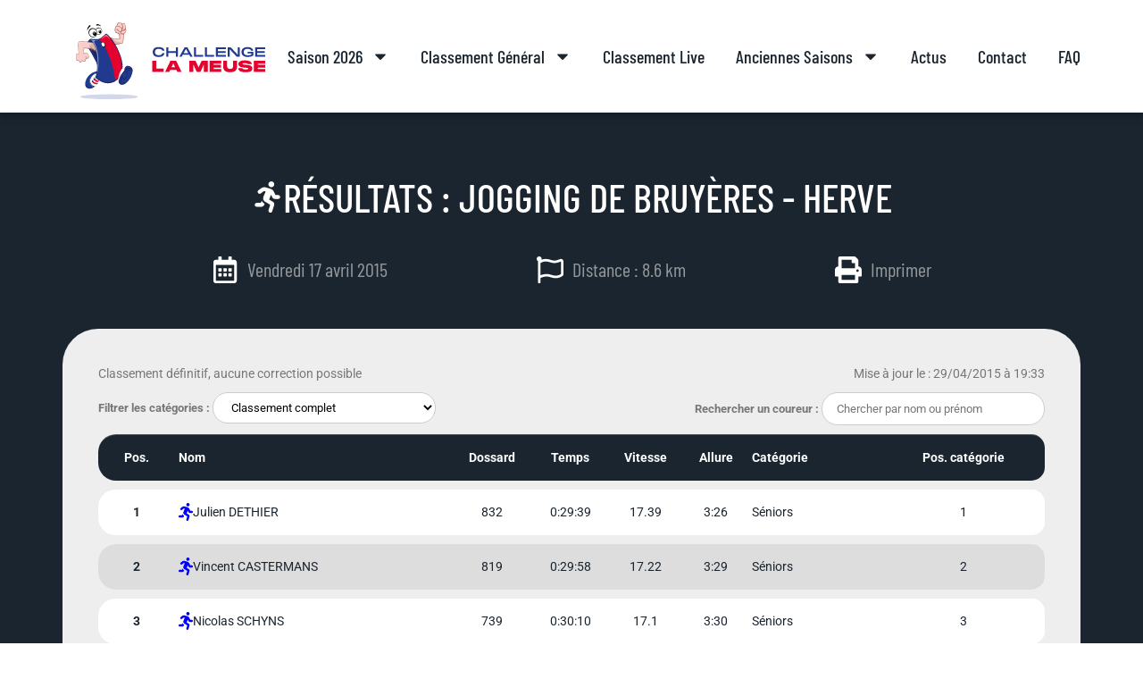

--- FILE ---
content_type: text/css
request_url: https://challengelameuse.sudinfo.be/wp-content/plugins/Challenge-plugin/styles/raceBlock.css?ver=6.9
body_size: 1990
content:
/*! CSS Used from: http://challenge.seo-shuttle.com/wp-content/uploads/elementor/css/post-194.css?ver=1705309466 ; media=all */
@media all {
  .challenge-events-list .elementor-element.elementor-element-f0529f5 {
    --display: flex;
    --gap: 0px 0px;
    --background-transition: 0.3s;
    --margin-block-start: 0px;
    --margin-block-end: 025px;
    --margin-inline-start: 0px;
    --margin-inline-end: 0px;
    --padding-block-start: 0px;
    --padding-block-end: 0px;
    --padding-inline-start: 0px;
    --padding-inline-end: 0px;
  }
  .challenge-events-list
    .elementor-element.elementor-element-ec1479a
    .elementor-button {
    font-family: "Roboto", Sans-serif;
    font-size: 18px;
    font-weight: 500;
    text-transform: uppercase;
    fill: #ffffff;
    color: #ffffff;
    background-color: var(--e-global-color-aafc406);
    border-style: solid;
    border-width: 2px 2px 2px 2px;
    border-color: var(--e-global-color-aafc406);
    border-radius: 200px 200px 200px 200px;
  }
  .challenge-events-list
    .elementor-element.elementor-element-ec1479a
    .elementor-button:hover,
  .challenge-events-list
    .elementor-element.elementor-element-ec1479a
    .elementor-button:focus {
    color: var(--e-global-color-aafc406);
    background-color: #ffffff;
  }
  .challenge-events-list
    .elementor-element.elementor-element-ec1479a.elementor-element {
    --flex-grow: 1;
    --flex-shrink: 0;
  }
  body:not(.rtl)
    .challenge-events-list
    .elementor-element.elementor-element-ec1479a {
    right: 40px;
  }
  .challenge-events-list .elementor-element.elementor-element-ec1479a {
    top: 24px;
  }
  .challenge-events-list .elementor-element.elementor-element-058f393 {
    --display: flex;
    --flex-direction: row;
    --container-widget-width: calc(
      (1 - var(--container-widget-flex-grow)) * 100%
    );
    --container-widget-height: 100%;
    --container-widget-flex-grow: 1;
    --container-widget-align-self: stretch;
    --justify-content: flex-start;
    --align-items: center;
    --gap: 0px 0px;
    --background-transition: 0.3s;
    --border-radius: 200px 200px 200px 200px;
    --margin-block-start: 0px;
    --margin-block-end: 0px;
    --margin-inline-start: 0px;
    --margin-inline-end: 0px;
    --padding-block-start: 10px;
    --padding-block-end: 10px;
    --padding-inline-start: 20px;
    --padding-inline-end: 20px;
    --e-con-transform-transition-duration: 100ms;
  }
  .challenge-events-list
    .elementor-element.elementor-element-058f393:not(
      .elementor-motion-effects-element-type-background
    ) {
    background-color: #ffffff;
  }
  .challenge-events-list .elementor-element.elementor-element-058f393:hover {
    background-color: var(--e-global-color-ee4cda7);
  }
  .challenge-events-list .elementor-element.elementor-element-058f393,
  .challenge-events-list .elementor-element.elementor-element-058f393::before {
    --border-transition: 0.3s;
  }
  .challenge-events-list
    .elementor-element.elementor-element-058f393.e-con:hover {
    --e-con-transform-scale: 1.04;
  }
  .challenge-events-list
    .elementor-element.elementor-element-5eb18bc
    .elementor-icon-wrapper {
    text-align: center;
  }
  .challenge-events-list
    .elementor-element.elementor-element-5eb18bc.elementor-view-stacked
    .elementor-icon {
    background-color: #0000ff;
  }
  .challenge-events-list
    .elementor-element.elementor-element-5eb18bc
    .elementor-icon {
    font-size: 25px;
    padding: 11px;
  }
  .challenge-events-list
    .elementor-element.elementor-element-5eb18bc
    .elementor-icon
    svg {
    height: 25px;
  }
  .challenge-events-list .elementor-element.elementor-element-2752436 {
    --display: flex;
    --gap: 0px 0px;
    --background-transition: 0.3s;
  }
  .challenge-events-list .elementor-element.elementor-element-2752436.e-con {
    --flex-grow: 0;
    --flex-shrink: 0;
  }
  .challenge-events-list .elementor-element.elementor-element-7017fc4 {
    text-align: center;
  }
  .challenge-events-list
    .elementor-element.elementor-element-7017fc4
    .elementor-heading-title {
    color: #999999;
    font-family: "Barlow Condensed", Sans-serif;
    font-size: 45px;
    font-weight: 600;
    line-height: 19px;
  }
  .challenge-events-list
    .elementor-element.elementor-element-7017fc4.elementor-element {
    --flex-grow: 0;
    --flex-shrink: 1;
  }
  .challenge-events-list .elementor-element.elementor-element-a7c526c {
    --display: flex;
    --gap: 0px 0px;
    --background-transition: 0.3s;
  }
  .challenge-events-list .elementor-element.elementor-element-8613b4d {
    --display: flex;
    --flex-direction: row;
    --container-widget-width: calc(
      (1 - var(--container-widget-flex-grow)) * 100%
    );
    --container-widget-height: 100%;
    --container-widget-flex-grow: 1;
    --container-widget-align-self: stretch;
    --align-items: center;
    --gap: 10px 10px;
    --background-transition: 0.3s;
    --margin-block-start: 0px;
    --margin-block-end: 0px;
    --margin-inline-start: 0px;
    --margin-inline-end: 0px;
    --padding-block-start: 0px;
    --padding-block-end: 0px;
    --padding-inline-start: 0px;
    --padding-inline-end: 0px;
  }
  .challenge-events-list
    .elementor-element.elementor-element-0aaa885
    .elementor-heading-title {
    color: #333333;
    font-family: "Roboto", Sans-serif;
    font-size: 22px;
    font-weight: 600;
    text-transform: uppercase;
  }
  .challenge-events-list
    .elementor-element.elementor-element-0aaa885
    > .elementor-widget-container {
    margin: 0px 0px 0px 0px;
    padding: 0px 0px 0px 0px;
  }
  .challenge-events-list
    .elementor-element.elementor-element-0aaa885.elementor-element {
    --flex-grow: 0;
    --flex-shrink: 0;
  }
  .challenge-events-list
    .elementor-element.elementor-element-4fe929f
    .elementor-icon-wrapper {
    text-align: center;
  }
  .challenge-events-list
    .elementor-element.elementor-element-4fe929f.elementor-view-default
    .elementor-icon {
    color: #0000ff;
    border-color: #0000ff;
  }
  .challenge-events-list
    .elementor-element.elementor-element-4fe929f.elementor-view-default
    .elementor-icon
    svg {
    fill: #0000ff;
  }
  .challenge-events-list
    .elementor-element.elementor-element-4fe929f
    .elementor-icon {
    font-size: 17px;
  }
  .challenge-events-list
    .elementor-element.elementor-element-4fe929f
    .elementor-icon
    svg {
    height: 17px;
  }
  .challenge-events-list
    .elementor-element.elementor-element-4fe929f
    > .elementor-widget-container {
    margin: 0px 0px 0px 0px;
    padding: 0px 0px 0px 0px;
  }
  .challenge-events-list
    .elementor-element.elementor-element-a9bae60
    .elementor-icon-list-items.elementor-inline-items
    .elementor-icon-list-item {
    margin-right: calc(40px / 2);
    margin-left: calc(40px / 2);
  }
  .challenge-events-list
    .elementor-element.elementor-element-a9bae60
    .elementor-icon-list-items.elementor-inline-items {
    margin-right: calc(-40px / 2);
    margin-left: calc(-40px / 2);
  }
  body:not(.rtl)
    .challenge-events-list
    .elementor-element.elementor-element-a9bae60
    .elementor-icon-list-items.elementor-inline-items
    .elementor-icon-list-item:after {
    right: calc(-40px / 2);
  }
  .challenge-events-list
    .elementor-element.elementor-element-a9bae60
    .elementor-icon-list-icon
    svg {
    fill: var(--e-global-color-aafc406);
    transition: fill 0.3s;
  }
  .challenge-events-list .elementor-element.elementor-element-a9bae60 {
    --e-icon-list-icon-size: 15px;
    --icon-vertical-offset: 0px;
  }
  .challenge-events-list
    .elementor-element.elementor-element-a9bae60
    .elementor-icon-list-icon {
    padding-right: 5px;
  }
  .challenge-events-list
    .elementor-element.elementor-element-a9bae60
    .elementor-icon-list-item
    > .elementor-icon-list-text {
    font-family: "Roboto", Sans-serif;
    font-size: 18px;
    font-weight: 400;
    text-transform: uppercase;
  }
  .challenge-events-list
    .elementor-element.elementor-element-a9bae60
    .elementor-icon-list-text {
    transition: color 0.3s;
  }
  .challenge-events-list
    .elementor-element.elementor-element-a9bae60
    > .elementor-widget-container {
    margin: -7px 0px 0px 0px;
  }
  @media (min-width: 768px) {
    .challenge-events-list .elementor-element.elementor-element-2752436 {
      --width: 11.979%;
    }
  }
  @media (max-width: 1024px) {
    .challenge-events-list
      .elementor-element.elementor-element-ec1479a
      .elementor-button {
      font-size: 12px;
    }
    .challenge-events-list
      .elementor-element.elementor-element-5eb18bc
      .elementor-icon {
      font-size: 20px;
    }
    .challenge-events-list
      .elementor-element.elementor-element-5eb18bc
      .elementor-icon
      svg {
      height: 20px;
    }
    .challenge-events-list
      .elementor-element.elementor-element-7017fc4
      .elementor-heading-title {
      font-size: 29px;
    }
    .challenge-events-list
      .elementor-element.elementor-element-7017fc4
      > .elementor-widget-container {
      padding: 0px 0px 0px 015px;
    }
    .challenge-events-list
      .elementor-element.elementor-element-0aaa885
      .elementor-heading-title {
      font-size: 16px;
    }
    .challenge-events-list
      .elementor-element.elementor-element-4fe929f
      .elementor-icon {
      font-size: 20px;
    }
    .challenge-events-list
      .elementor-element.elementor-element-4fe929f
      .elementor-icon
      svg {
      height: 20px;
    }
    .challenge-events-list
      .elementor-element.elementor-element-a9bae60
      .elementor-icon-list-items.elementor-inline-items
      .elementor-icon-list-item {
      margin-right: calc(18px / 2);
      margin-left: calc(18px / 2);
    }
    .challenge-events-list
      .elementor-element.elementor-element-a9bae60
      .elementor-icon-list-items.elementor-inline-items {
      margin-right: calc(-18px / 2);
      margin-left: calc(-18px / 2);
    }
    body:not(.rtl)
      .challenge-events-list
      .elementor-element.elementor-element-a9bae60
      .elementor-icon-list-items.elementor-inline-items
      .elementor-icon-list-item:after {
      right: calc(-18px / 2);
    }
    .challenge-events-list
      .elementor-element.elementor-element-a9bae60
      .elementor-icon-list-item
      > .elementor-icon-list-text {
      font-size: 12px;
    }
  }
  @media (max-width: 767px) {
    .challenge-events-list .elementor-element.elementor-element-058f393 {
      --border-radius: 20px 20px 20px 20px;
    }
  }
  .challenge-events-list .elementor-element.elementor-element-7017fc4 span {
    font-size: 20px;
  }
  .challenge-events-list
    .elementor-element.elementor-element-a9bae60
    span
    span {
    border: 1px solid #ccc;
    border-radius: 200px;
    padding: 0px 7px;
    color: #333;
    margin: 0 3px;
    text-transform: none;
  }
  .challenge-events-list
    .elementor-element.elementor-element-a9bae60
    .default-race {
    border-color: #0000ff;
    background-color: #0000ff11;
  }
}
/*! CSS Used from: Embedded */
.elementor-heading-title {
  padding: 0;
  margin: 0;
  line-height: 1;
}
/*! CSS Used from: http://challenge.seo-shuttle.com/wp-content/plugins/elementor/assets/css/widget-icon-list.min.css */
.elementor-widget.elementor-icon-list--layout-inline
  .elementor-widget-container {
  overflow: hidden;
}
.elementor-widget .elementor-icon-list-items.elementor-inline-items {
  margin-right: -8px;
  margin-left: -8px;
}
.elementor-widget
  .elementor-icon-list-items.elementor-inline-items
  .elementor-icon-list-item {
  margin-right: 8px;
  margin-left: 8px;
}
.elementor-widget
  .elementor-icon-list-items.elementor-inline-items
  .elementor-icon-list-item:after {
  width: auto;
  left: auto;
  right: auto;
  position: relative;
  height: 100%;
  border-top: 0;
  border-bottom: 0;
  border-right: 0;
  border-left-width: 1px;
  border-style: solid;
  right: -8px;
}
.elementor-widget .elementor-icon-list-items {
  list-style-type: none;
  margin: 0;
  padding: 0;
}
.elementor-widget .elementor-icon-list-item {
  margin: 0;
  padding: 0;
  position: relative;
}
.elementor-widget .elementor-icon-list-item:after {
  position: absolute;
  bottom: 0;
  width: 100%;
}
.elementor-widget .elementor-icon-list-item {
  display: flex;
  font-size: inherit;
  align-items: var(--icon-vertical-align, center);
}
.elementor-widget .elementor-icon-list-icon + .elementor-icon-list-text {
  align-self: center;
  padding-left: 5px;
}
.elementor-widget .elementor-icon-list-icon {
  display: flex;
  position: relative;
  top: var(--icon-vertical-offset, initial);
}
.elementor-widget .elementor-icon-list-icon svg {
  width: var(--e-icon-list-icon-size, 1em);
  height: var(--e-icon-list-icon-size, 1em);
}
.elementor-widget.elementor-widget-icon-list .elementor-icon-list-icon {
  text-align: var(--e-icon-list-icon-align);
}
.elementor-widget.elementor-widget-icon-list .elementor-icon-list-icon svg {
  margin: var(
    --e-icon-list-icon-margin,
    0 calc(var(--e-icon-list-icon-size, 1em) * 0.25) 0 0
  );
}
.elementor-widget.elementor-align-left .elementor-icon-list-item {
  justify-content: flex-start;
  text-align: left;
  float: left;
  color: #333;
}
.elementor-widget.elementor-align-left .elementor-inline-items {
  justify-content: flex-start;
}
.elementor-widget:not(.elementor-align-right) .elementor-icon-list-item:after {
  left: 0;
}
@media (min-width: -1) {
  .elementor-widget:not(.elementor-widescreen-align-right)
    .elementor-icon-list-item:after {
    left: 0;
  }
  .elementor-widget:not(.elementor-widescreen-align-left)
    .elementor-icon-list-item:after {
    right: 0;
  }
}
@media (max-width: -1) {
  .elementor-widget:not(.elementor-laptop-align-right)
    .elementor-icon-list-item:after {
    left: 0;
  }
  .elementor-widget:not(.elementor-laptop-align-left)
    .elementor-icon-list-item:after {
    right: 0;
  }
}
@media (max-width: -1) {
  .elementor-widget:not(.elementor-tablet_extra-align-right)
    .elementor-icon-list-item:after {
    left: 0;
  }
  .elementor-widget:not(.elementor-tablet_extra-align-left)
    .elementor-icon-list-item:after {
    right: 0;
  }
}
@media (max-width: 1024px) {
  .elementor-widget:not(.elementor-tablet-align-right)
    .elementor-icon-list-item:after {
    left: 0;
  }
  .elementor-widget:not(.elementor-tablet-align-left)
    .elementor-icon-list-item:after {
    right: 0;
  }
}
@media (max-width: -1) {
  .elementor-widget:not(.elementor-mobile_extra-align-right)
    .elementor-icon-list-item:after {
    left: 0;
  }
  .elementor-widget:not(.elementor-mobile_extra-align-left)
    .elementor-icon-list-item:after {
    right: 0;
  }
}
@media (max-width: 767px) {
  .elementor-widget:not(.elementor-mobile-align-right)
    .elementor-icon-list-item:after {
    left: 0;
  }
  .elementor-widget:not(.elementor-mobile-align-left)
    .elementor-icon-list-item:after {
    right: 0;
  }
}


--- FILE ---
content_type: text/css
request_url: https://challengelameuse.sudinfo.be/wp-content/plugins/Challenge-plugin/styles/raceBlockOverride.css?ver=6.9
body_size: 462
content:
.challenge-events-list
  .challenge-event-item-type-trail
  .elementor-element.elementor-element-5eb18bc.elementor-view-stacked
  .elementor-icon {
  background-color: #ff0030;
}

.challenge-events-list
  .challenge-event-item-type-out-challenge
  .elementor-element.elementor-element-5eb18bc.elementor-view-stacked
  .elementor-icon {
  background-color: #777;
}

.challenge-events-list
  .challenge-event-item-type-trail
  .elementor-element.elementor-element-a9bae60
  .elementor-icon-list-icon
  svg {
  fill: #ff0030;
}

.challenge-events-list
  .challenge-event-item-type-out-challenge
  .elementor-element.elementor-element-a9bae60
  .elementor-icon-list-icon
  svg {
  fill: #777;
}

.challenge-events-list
  .challenge-event-item-type-trail
  .elementor-element.elementor-element-4fe929f.elementor-view-default
  .elementor-icon
  svg {
  fill: #ff0030;
}

.challenge-events-list
  .challenge-event-item-type-out-challenge
  .elementor-element.elementor-element-4fe929f.elementor-view-default
  .elementor-icon
  svg {
  fill: #777;
}

.challenge-events-list
  .challenge-event-item-type-trail
  .elementor-element.elementor-element-ec1479a
  .elementor-button {
  background-color: #ff0030;
  border-color: #ff0030;
}

.challenge-events-list
  .challenge-event-item-type-out-challenge
  .elementor-element.elementor-element-ec1479a
  .elementor-button {
  background-color: #777;
  border-color: #777;
}

.challenge-events-list
  .challenge-event-item-type-trail
  .elementor-element.elementor-element-ec1479a
  .elementor-button:hover,
.challenge-events-list
  .challenge-event-item-type-trail
  .elementor-element.elementor-element-ec1479a
  .elementor-button:focus {
  color: #ff0030;
  background-color: #ffffff;
}

.challenge-events-list
  .challenge-event-item-type-out-challenge
  .elementor-element.elementor-element-ec1479a
  .elementor-button:hover,
.challenge-events-list
  .challenge-event-item-type-out-challenge
  .elementor-element.elementor-element-ec1479a
  .elementor-button:focus {
  color: #777;
  background-color: #ffffff;
}

.challenge-events-list
  .challenge-event-item-type-trail
  .elementor-element.elementor-element-a9bae60
  .default-race {
  border-color: #ff0030;
  background-color: #ff003011;
}

.challenge-events-list
  .challenge-event-item-type-out-challenge
  .elementor-element.elementor-element-a9bae60
  .default-race {
  border-color: #777;
  background-color: #f9f9f9;
}

.challenge-events-list
  .challenge-classification-button.elementor-element.elementor-element-ec1479a
  .elementor-button {
  background-color: #fff;
  border-color: #777;
  color: #777;
}
.challenge-events-list
  .challenge-classification-button.elementor-element.elementor-element-ec1479a
  .elementor-button:hover {
  background-color: #777;
  color: #fff;
}

@media (max-width: 767px) {
  .challenge-events-list .elementor-element-2752436 {
    position: absolute;
    top: 2px;
    right: 10px;
    width: auto;
  }
  .challenge-events-list .elementor-element-0aaa885 h2 {
    text-align: left;
    line-height: 22px;
  }
  .challenge-events-list .elementor-element-a9bae60 ul {
    display: block;
  }
  .challenge-events-list .elementor-element-a9bae60 ul li {
    float: left;
    margin: 5px;
  }
  .challenge-events-list .hasButton .elementor-element-058f393 {
    padding-bottom: 50px;
  }

  .challenge-events-list .elementor-element-ec1479a {
    top: auto !important;
    right: 0 !important;
    width: 100% !important;
    bottom: 10px !important;
  }
}


--- FILE ---
content_type: text/css
request_url: https://challengelameuse.sudinfo.be/wp-content/plugins/Challenge-plugin/styles/classification.css?ver=6.9
body_size: 909
content:
.challenge-table table {
  border-collapse: separate;
  border-spacing: 0 10px;
}
.challenge-table table thead th {
  border: 0;
  background: #1b252f;
  color: #fff;
  padding: 15px 5px;
}
.challenge-table table thead th:first-child {
  padding: 15px 15px;
}
.challenge-table table thead th:first-child,
.challenge-table table tbody tr.category-gen td:first-child {
  border-radius: 20px 0 0 20px;
}
.challenge-table table thead th:last-child,
.challenge-table table tbody tr.category-gen td:last-child {
  border-radius: 0 20px 20px 0;
}

.challenge-table table tbody tr.open td:first-child {
  border-radius: 20px 0 0 0;
}
.challenge-table table tbody tr.open td:last-child {
  border-radius: 0 20px 0 0;
}
.challenge-table table tbody td {
  border: 0;
  color: #1b252f;
  vertical-align: middle;
  padding: 15px 5px;
}
.challenge-table table td.mobile-show a {
  display: none;
}
.challenge-table table tbody td:first-child {
  padding: 15px 15px;
}
.challenge-table table tbody td span {
  display: none;
}
.challenge-table table tbody td span.longCategory,
.challenge-table table tbody td span.shortCategory {
  display: inline;
}
.challenge-table table tbody td span.pos-gen {
  display: inline;
}
.challenge-table table tbody tr {
  background-color: #fff !important;
}
.challenge-table table tbody > tr.odd > td,
.challenge-table table tbody > tr.odd > th {
  background-color: #fff !important;
}
.challenge-table table tbody > tr.even > td,
.challenge-table table tbody > tr.even > th {
  background-color: #ddd !important;
}

.challenge-table table.filtered tbody > tr.even > td,
.challenge-table table.filtered tbody > tr.even > th {
  background-color: #fff !important;
}

.challenge-table table td,
.challenge-table table th {
  text-align: center;
}
.challenge-table table td.left,
.challenge-table table th.left {
  text-align: left;
}
.challenge-table label {
  font-weight: bold;
  font-size: 13px;
  font-family: Roboto, sans-serif;
  width: 100%;
  color: #777;
}
.challenge-table label.filterCateg,
.challenge-table label.searchRunner {
  width: auto;
  float: left;
}
.challenge-table label.searchRunner {
  float: right;
}
.challenge-table label input#runnerSearch,
.challenge-table label select {
  border-radius: 20px;
  border-color: #ccc;
  font-size: 13px;
  width: 250px;
  background-color: #fff;
  display: inline-block;
}
.challenge-table .svg-container {
  display: flex;
  gap: 10px;
}
.challenge-table .svg-container svg {
  height: 20px;
}
.challenge-table .sex-h svg {
  fill: #0000ff;
}
.challenge-table .sex-f svg {
  fill: #ff6ec7;
}
.challenge-table .sex-na svg {
  fill: #666;
}
.challenge-table .openRunnerDetail svg {
  fill: #666;
}
.challenge-runner-page-classification .type-race {
  display: inline-block;
  text-align: center;
  line-height: 16px;
  border-radius: 50%;
  padding: 11px;
  font-size: 25px;
}
.challenge-runner-page-classification .type-race svg {
  fill: white;
  height: 25px;
  width: 1em;
}
.challenge-runner-page-classification .type-jogging {
  background-color: #00f;
}
.challenge-runner-page-classification .type-hc {
  background-color: #777;
}
.challenge-runner-page-classification .type-trail {
  background-color: #ff0030;
}
.challenge-runner-page-classification td a {
  color: #1b252f;
}
.challenge-runner-page-classification td a:hover {
  text-decoration: underline;
}

.challenge-table tr.runnerDetail,
.challenge-table tr.raceDetail {
  display: none;
  position: relative;
  top: -10px;
}
.challenge-table tr.runnerDetail td,
.challenge-table tr.raceDetail td {
  border-radius: 0 0 20px 20px !important;
  padding: 15px 30px !important;
}
.challenge-table tr.runnerDetail div,
.challenge-table tr.raceDetail div {
  float: left;
  width: 50%;
  text-align: left;
  line-height: 25px;
}
.challenge-race-classification td a {
  color: #1b252f;
}
.challenge-race-classification td a:hover {
  text-decoration: underline;
}

@media (max-width: 875px) {
  .challenge-table table td.mobile-hide,
  .challenge-table table th.mobile-hide {
    display: none;
  }
  .challenge-table table td.mobile-show a {
    display: inline;
  }
  .challenge-table label {
    text-align: center;
  }
  .challenge-table label.filterCateg {
    margin-bottom: 15px;
  }
  .challenge-table label input,
  .challenge-table label select {
    margin-top: 10px;
  }
  .challenge-table .shortCategory {
    display: none !important;
  }
  .challenge-table .longCategory {
    display: inline;
  }
}

@media (max-width: 445px) {
  .challenge-table tr.runnerDetail div {
    float: none;
    width: 100%;
  }
}


--- FILE ---
content_type: text/css
request_url: https://challengelameuse.sudinfo.be/wp-content/plugins/Challenge-plugin/styles/sideRace.css?ver=6.9
body_size: 277
content:
.elementor-896
  .challenge-event-item-type-trail
  .elementor-element.elementor-element-f261d42.elementor-view-stacked
  .elementor-icon {
  background-color: #ff0030;
}

.elementor-896 .gpxDownload {
  color: #54595f;
}
.elementor-896 .gpxDownload:hover {
  color: #ff0030;
}

.elementor-896
  .challenge-event-item-type-trail
  .elementor-element.elementor-element-f916450
  .elementor-icon-list-icon
  svg {
  fill: #ff0030;
}

.elementor-896
  .challenge-event-item-type-trail
  .elementor-element.elementor-element-b26bbdb
  .elementor-button {
  background-color: #ff0030;
  border-color: #ff0030;
}

.elementor-896
  .challenge-event-item-type-trail
  .elementor-element.elementor-element-b26bbdb
  .elementor-button:hover,
.elementor-896
  .challenge-event-item-type-trail
  .elementor-element.elementor-element-b26bbdb
  .elementor-button:focus {
  color: #ff0030;
}

@media (max-width: 767px) {
  .elementor-896 .elementor-element-e7c3653 {
    position: absolute;
    top: 2px;
    right: 10px;
    width: auto;
  }
  .elementor-896 .elementor-element-cdfcb4b h2 {
    text-align: left;
    line-height: 22px;
  }
  .elementor-element-f916450 ul li {
    margin-bottom: 5px !important;
  }
}


--- FILE ---
content_type: text/css
request_url: https://challengelameuse.sudinfo.be/wp-content/plugins/Challenge-plugin/styles/style.css?ver=6.9
body_size: 452
content:
.challenge-events .glide__arrow--left {
  left: -60px;
}
.challenge-events .glide__arrow--right {
  right: -60px;
}

.challenge-events .event {
  background: #20479e;
  color: #fff;
  height: 300px;
  overflow: hidden;
  position: relative;
}
.challenge-events .event .event-content {
  padding: 0 20px 20px;
}
.challenge-events .event .date {
  margin-bottom: 40px;
  position: absolute;
  top: 0;
  right: 20px;
  background: #eee;
  text-align: center;
  padding: 10px 5px 5px;
  border-radius: 0 0 5px 5px;
  color: #666;
}
.challenge-events .event .date .day {
  font-weight: bold;
  font-size: 29px;
  line-height: 22px;
}
.challenge-events .event .date .month {
  font-size: 12px;
}

.challenge-events .glide__arrow {
  color: #999;
  background: none;
  border: none;
  box-shadow: none;
  font-size: 40px;
}
.challenge-events .event h2 {
  font-size: 16px;
}
.challenge-events .event h2 .elementor-icon-list-icon svg {
  fill: #fff;
  transition: fill 0.3s;
}
.challenge-events .event h2 .elementor-icon-list-icon {
  float: left;
  padding: 0 7px 0 0;
}

.challenge-events .event .distances {
  position: absolute;
  bottom: 20px;
  right: 10px;
}
.challenge-events .event .distances .distance {
  height: 40px;
  width: 40px;
  float: left;
  background: #eee;
  border-radius: 5px;
  color: #666;
  text-align: center;
  margin: 10px 10px 0 0;
  font-weight: bold;
  font-size: 17px;
  line-height: 15px;
  padding: 4px 0 0;
  border-top: 5px solid green;
}

.challenge-events .event .distances .distance-9 {
  border-color: #aaa;
}
.challenge-events .event .distances .distance-5 {
  border-color: orange;
}

.challenge-events .event .distances .distance span {
  display: block;
  font-weight: normal;
  font-size: 14px;
}


--- FILE ---
content_type: text/css
request_url: https://challengelameuse.sudinfo.be/wp-content/uploads/elementor/css/post-1619.css?ver=1746618572
body_size: 1499
content:
.elementor-1619 .elementor-element.elementor-element-d997745{--display:flex;--flex-direction:column;--container-widget-width:100%;--container-widget-height:initial;--container-widget-flex-grow:0;--container-widget-align-self:initial;--flex-wrap-mobile:wrap;--gap:0px 0px;--row-gap:0px;--column-gap:0px;--margin-top:0px;--margin-bottom:0px;--margin-left:0px;--margin-right:0px;--padding-top:70px;--padding-bottom:60px;--padding-left:0px;--padding-right:0px;}.elementor-1619 .elementor-element.elementor-element-d997745:not(.elementor-motion-effects-element-type-background), .elementor-1619 .elementor-element.elementor-element-d997745 > .elementor-motion-effects-container > .elementor-motion-effects-layer{background-color:var( --e-global-color-7e600de );}.elementor-1619 .elementor-element.elementor-element-8866779{--display:flex;--flex-direction:row;--container-widget-width:calc( ( 1 - var( --container-widget-flex-grow ) ) * 100% );--container-widget-height:100%;--container-widget-flex-grow:1;--container-widget-align-self:stretch;--flex-wrap-mobile:wrap;--justify-content:center;--align-items:center;--gap:20px 20px;--row-gap:20px;--column-gap:20px;--margin-top:0px;--margin-bottom:20px;--margin-left:0px;--margin-right:0px;--padding-top:0px;--padding-bottom:0px;--padding-left:20px;--padding-right:20px;}.elementor-widget-icon.elementor-view-stacked .elementor-icon{background-color:var( --e-global-color-primary );}.elementor-widget-icon.elementor-view-framed .elementor-icon, .elementor-widget-icon.elementor-view-default .elementor-icon{color:var( --e-global-color-primary );border-color:var( --e-global-color-primary );}.elementor-widget-icon.elementor-view-framed .elementor-icon, .elementor-widget-icon.elementor-view-default .elementor-icon svg{fill:var( --e-global-color-primary );}.elementor-1619 .elementor-element.elementor-element-f43bf74 > .elementor-widget-container{margin:7px 0px 0px 0px;}.elementor-1619 .elementor-element.elementor-element-f43bf74 .elementor-icon-wrapper{text-align:center;}.elementor-1619 .elementor-element.elementor-element-f43bf74.elementor-view-stacked .elementor-icon{background-color:#FFFFFF;}.elementor-1619 .elementor-element.elementor-element-f43bf74.elementor-view-framed .elementor-icon, .elementor-1619 .elementor-element.elementor-element-f43bf74.elementor-view-default .elementor-icon{color:#FFFFFF;border-color:#FFFFFF;}.elementor-1619 .elementor-element.elementor-element-f43bf74.elementor-view-framed .elementor-icon, .elementor-1619 .elementor-element.elementor-element-f43bf74.elementor-view-default .elementor-icon svg{fill:#FFFFFF;}.elementor-1619 .elementor-element.elementor-element-f43bf74 .elementor-icon{font-size:35px;}.elementor-1619 .elementor-element.elementor-element-f43bf74 .elementor-icon svg{height:35px;}.elementor-1619 .elementor-element.elementor-element-19f1a46 > .elementor-widget-container{margin:7px 0px 0px 0px;padding:0px 0px 0px 0px;}.elementor-1619 .elementor-element.elementor-element-19f1a46 .elementor-icon-wrapper{text-align:center;}.elementor-1619 .elementor-element.elementor-element-19f1a46.elementor-view-stacked .elementor-icon{background-color:#FFFFFF;}.elementor-1619 .elementor-element.elementor-element-19f1a46.elementor-view-framed .elementor-icon, .elementor-1619 .elementor-element.elementor-element-19f1a46.elementor-view-default .elementor-icon{color:#FFFFFF;border-color:#FFFFFF;}.elementor-1619 .elementor-element.elementor-element-19f1a46.elementor-view-framed .elementor-icon, .elementor-1619 .elementor-element.elementor-element-19f1a46.elementor-view-default .elementor-icon svg{fill:#FFFFFF;}.elementor-1619 .elementor-element.elementor-element-19f1a46 .elementor-icon{font-size:31px;}.elementor-1619 .elementor-element.elementor-element-19f1a46 .elementor-icon svg{height:31px;}.elementor-widget-heading .elementor-heading-title{font-family:var( --e-global-typography-primary-font-family ), Sans-serif;font-weight:var( --e-global-typography-primary-font-weight );color:var( --e-global-color-primary );}.elementor-1619 .elementor-element.elementor-element-acb0cc8 > .elementor-widget-container{margin:0px 0px 0px 0px;}.elementor-1619 .elementor-element.elementor-element-acb0cc8{text-align:left;}.elementor-1619 .elementor-element.elementor-element-acb0cc8 .elementor-heading-title{font-family:"Barlow Condensed", Sans-serif;font-size:45px;font-weight:500;text-transform:uppercase;color:#FFFFFF;}.elementor-1619 .elementor-element.elementor-element-c172ada{--display:flex;--flex-direction:row;--container-widget-width:initial;--container-widget-height:100%;--container-widget-flex-grow:1;--container-widget-align-self:stretch;--flex-wrap-mobile:wrap;--justify-content:space-evenly;--margin-top:20px;--margin-bottom:50px;--margin-left:0px;--margin-right:0px;--padding-top:0px;--padding-bottom:0px;--padding-left:0px;--padding-right:0px;}.elementor-widget-icon-box.elementor-view-stacked .elementor-icon{background-color:var( --e-global-color-primary );}.elementor-widget-icon-box.elementor-view-framed .elementor-icon, .elementor-widget-icon-box.elementor-view-default .elementor-icon{fill:var( --e-global-color-primary );color:var( --e-global-color-primary );border-color:var( --e-global-color-primary );}.elementor-widget-icon-box .elementor-icon-box-title{color:var( --e-global-color-primary );}.elementor-widget-icon-box .elementor-icon-box-title, .elementor-widget-icon-box .elementor-icon-box-title a{font-family:var( --e-global-typography-primary-font-family ), Sans-serif;font-weight:var( --e-global-typography-primary-font-weight );}.elementor-widget-icon-box .elementor-icon-box-description{color:var( --e-global-color-text );font-family:var( --e-global-typography-text-font-family ), Sans-serif;font-weight:var( --e-global-typography-text-font-weight );}.elementor-1619 .elementor-element.elementor-element-95deb86 > .elementor-widget-container{padding:0px 0px 0px 0px;}.elementor-1619 .elementor-element.elementor-element-95deb86 .elementor-icon-box-wrapper{text-align:center;}.elementor-1619 .elementor-element.elementor-element-95deb86{--icon-box-icon-margin:10px;}.elementor-1619 .elementor-element.elementor-element-95deb86 .elementor-icon-box-title{margin-bottom:7px;color:#FFFFFF;}.elementor-1619 .elementor-element.elementor-element-95deb86.elementor-view-stacked .elementor-icon{background-color:#FFFFFF;}.elementor-1619 .elementor-element.elementor-element-95deb86.elementor-view-framed .elementor-icon, .elementor-1619 .elementor-element.elementor-element-95deb86.elementor-view-default .elementor-icon{fill:#FFFFFF;color:#FFFFFF;border-color:#FFFFFF;}.elementor-1619 .elementor-element.elementor-element-95deb86 .elementor-icon{font-size:30px;}.elementor-1619 .elementor-element.elementor-element-95deb86 .elementor-icon-box-title, .elementor-1619 .elementor-element.elementor-element-95deb86 .elementor-icon-box-title a{font-family:"Barlow Condensed", Sans-serif;font-weight:600;}.elementor-1619 .elementor-element.elementor-element-95deb86 .elementor-icon-box-description{color:#FFFFFF87;font-family:"Barlow Condensed", Sans-serif;font-size:22px;font-weight:400;}.elementor-1619 .elementor-element.elementor-element-b0f411f > .elementor-widget-container{padding:0px 0px 0px 0px;}.elementor-1619 .elementor-element.elementor-element-b0f411f .elementor-icon-box-wrapper{text-align:center;}.elementor-1619 .elementor-element.elementor-element-b0f411f{--icon-box-icon-margin:10px;}.elementor-1619 .elementor-element.elementor-element-b0f411f .elementor-icon-box-title{margin-bottom:7px;color:#FFFFFF;}.elementor-1619 .elementor-element.elementor-element-b0f411f.elementor-view-stacked .elementor-icon{background-color:#FFFFFF;}.elementor-1619 .elementor-element.elementor-element-b0f411f.elementor-view-framed .elementor-icon, .elementor-1619 .elementor-element.elementor-element-b0f411f.elementor-view-default .elementor-icon{fill:#FFFFFF;color:#FFFFFF;border-color:#FFFFFF;}.elementor-1619 .elementor-element.elementor-element-b0f411f .elementor-icon{font-size:30px;}.elementor-1619 .elementor-element.elementor-element-b0f411f .elementor-icon-box-title, .elementor-1619 .elementor-element.elementor-element-b0f411f .elementor-icon-box-title a{font-family:"Barlow Condensed", Sans-serif;font-weight:600;}.elementor-1619 .elementor-element.elementor-element-b0f411f .elementor-icon-box-description{color:#FFFFFF87;font-family:"Barlow Condensed", Sans-serif;font-size:22px;font-weight:400;}.elementor-1619 .elementor-element.elementor-element-892bbaa > .elementor-widget-container{padding:0px 0px 0px 0px;}.elementor-1619 .elementor-element.elementor-element-892bbaa .elementor-icon-box-wrapper{text-align:center;}.elementor-1619 .elementor-element.elementor-element-892bbaa{--icon-box-icon-margin:10px;}.elementor-1619 .elementor-element.elementor-element-892bbaa .elementor-icon-box-title{margin-bottom:7px;color:#FFFFFF;}.elementor-1619 .elementor-element.elementor-element-892bbaa.elementor-view-stacked .elementor-icon{background-color:#FFFFFF;}.elementor-1619 .elementor-element.elementor-element-892bbaa.elementor-view-framed .elementor-icon, .elementor-1619 .elementor-element.elementor-element-892bbaa.elementor-view-default .elementor-icon{fill:#FFFFFF;color:#FFFFFF;border-color:#FFFFFF;}.elementor-1619 .elementor-element.elementor-element-892bbaa .elementor-icon{font-size:30px;}.elementor-1619 .elementor-element.elementor-element-892bbaa .elementor-icon-box-title, .elementor-1619 .elementor-element.elementor-element-892bbaa .elementor-icon-box-title a{font-family:"Barlow Condensed", Sans-serif;font-weight:600;}.elementor-1619 .elementor-element.elementor-element-892bbaa .elementor-icon-box-description{color:#FFFFFF87;font-family:"Barlow Condensed", Sans-serif;font-size:22px;font-weight:400;}.elementor-1619 .elementor-element.elementor-element-8903217{--display:flex;--gap:4px 4px;--row-gap:4px;--column-gap:4px;--border-radius:40px 40px 40px 40px;--padding-top:40px;--padding-bottom:40px;--padding-left:40px;--padding-right:40px;}.elementor-1619 .elementor-element.elementor-element-8903217:not(.elementor-motion-effects-element-type-background), .elementor-1619 .elementor-element.elementor-element-8903217 > .elementor-motion-effects-container > .elementor-motion-effects-layer{background-color:var( --e-global-color-ee4cda7 );}.elementor-1619 .elementor-element.elementor-element-8903217.e-con{--flex-grow:0;--flex-shrink:0;}.elementor-1619 .elementor-element.elementor-element-3f938f1{--display:flex;--flex-direction:row;--container-widget-width:initial;--container-widget-height:100%;--container-widget-flex-grow:1;--container-widget-align-self:stretch;--flex-wrap-mobile:wrap;--justify-content:space-between;--margin-top:0px;--margin-bottom:010px;--margin-left:0px;--margin-right:0px;--padding-top:0px;--padding-bottom:0px;--padding-left:0px;--padding-right:0px;}.elementor-widget-text-editor{font-family:var( --e-global-typography-text-font-family ), Sans-serif;font-weight:var( --e-global-typography-text-font-weight );color:var( --e-global-color-text );}.elementor-widget-text-editor.elementor-drop-cap-view-stacked .elementor-drop-cap{background-color:var( --e-global-color-primary );}.elementor-widget-text-editor.elementor-drop-cap-view-framed .elementor-drop-cap, .elementor-widget-text-editor.elementor-drop-cap-view-default .elementor-drop-cap{color:var( --e-global-color-primary );border-color:var( --e-global-color-primary );}.elementor-1619 .elementor-element.elementor-element-26d0eca{text-align:center;font-family:"Roboto", Sans-serif;font-size:14px;font-weight:400;color:var( --e-global-color-14cf600 );}.elementor-1619 .elementor-element.elementor-element-2410e39{text-align:center;font-family:"Roboto", Sans-serif;font-size:14px;font-weight:400;color:var( --e-global-color-14cf600 );}.elementor-1619 .elementor-element.elementor-element-4407eae{text-align:center;font-family:"Roboto", Sans-serif;font-size:14px;font-weight:400;color:var( --e-global-color-14cf600 );}:root{--page-title-display:none;}@media(min-width:768px){.elementor-1619 .elementor-element.elementor-element-8903217{--width:100%;}}@media(max-width:1024px){.elementor-1619 .elementor-element.elementor-element-d997745{--padding-top:70px;--padding-bottom:0px;--padding-left:0px;--padding-right:0px;}.elementor-1619 .elementor-element.elementor-element-8866779{--flex-direction:row;--container-widget-width:initial;--container-widget-height:100%;--container-widget-flex-grow:1;--container-widget-align-self:stretch;--flex-wrap-mobile:wrap;}.elementor-1619 .elementor-element.elementor-element-acb0cc8{text-align:left;}.elementor-1619 .elementor-element.elementor-element-8903217{--border-radius:0px 0px 0px 0px;}}@media(max-width:767px){.elementor-1619 .elementor-element.elementor-element-d997745{--content-width:100%;--padding-top:30px;--padding-bottom:0px;--padding-left:0px;--padding-right:0px;}.elementor-1619 .elementor-element.elementor-element-8866779{--flex-direction:column;--container-widget-width:100%;--container-widget-height:initial;--container-widget-flex-grow:0;--container-widget-align-self:initial;--flex-wrap-mobile:wrap;}.elementor-1619 .elementor-element.elementor-element-acb0cc8{text-align:center;}.elementor-1619 .elementor-element.elementor-element-acb0cc8 .elementor-heading-title{font-size:30px;}.elementor-1619 .elementor-element.elementor-element-8903217{--padding-top:20px;--padding-bottom:20px;--padding-left:20px;--padding-right:20px;}.elementor-1619 .elementor-element.elementor-element-3f938f1{--flex-direction:column;--container-widget-width:calc( ( 1 - var( --container-widget-flex-grow ) ) * 100% );--container-widget-height:initial;--container-widget-flex-grow:0;--container-widget-align-self:initial;--flex-wrap-mobile:wrap;--align-items:center;--gap:5px 5px;--row-gap:5px;--column-gap:5px;}.elementor-1619 .elementor-element.elementor-element-4407eae{text-align:center;}}/* Start custom CSS for text-editor, class: .elementor-element-26d0eca */.elementor-1619 .elementor-element.elementor-element-26d0eca p { margin: 0 };/* End custom CSS */
/* Start custom CSS for text-editor, class: .elementor-element-2410e39 */.elementor-1619 .elementor-element.elementor-element-2410e39 p { margin: 0 };
.elementor-1619 .elementor-element.elementor-element-2410e39 a { color: #FF0030;}
.elementor-1619 .elementor-element.elementor-element-2410e39 a:hover { color: #333;}/* End custom CSS */
/* Start custom CSS for text-editor, class: .elementor-element-4407eae */.elementor-1619 .elementor-element.elementor-element-4407eae p { margin: 0 };/* End custom CSS */

--- FILE ---
content_type: text/css
request_url: https://challengelameuse.sudinfo.be/wp-content/uploads/elementor/css/post-960.css?ver=1743413896
body_size: 1538
content:
.elementor-960 .elementor-element.elementor-element-6286eaf{--display:flex;--min-height:0px;--flex-direction:row;--container-widget-width:calc( ( 1 - var( --container-widget-flex-grow ) ) * 100% );--container-widget-height:100%;--container-widget-flex-grow:1;--container-widget-align-self:stretch;--flex-wrap-mobile:wrap;--justify-content:space-between;--align-items:center;--gap:0% 0%;--row-gap:0%;--column-gap:0%;border-style:none;--border-style:none;box-shadow:0px 0px 10px 0px rgba(0,0,0,0.5);--margin-top:0px;--margin-bottom:0px;--margin-left:0px;--margin-right:0px;--padding-top:0px;--padding-bottom:0px;--padding-left:0px;--padding-right:0px;--z-index:9999;}.elementor-960 .elementor-element.elementor-element-6286eaf:not(.elementor-motion-effects-element-type-background), .elementor-960 .elementor-element.elementor-element-6286eaf > .elementor-motion-effects-container > .elementor-motion-effects-layer{background-color:#FFFFFF;}.elementor-widget-image .widget-image-caption{color:var( --e-global-color-text );font-family:var( --e-global-typography-text-font-family ), Sans-serif;font-weight:var( --e-global-typography-text-font-weight );}.elementor-960 .elementor-element.elementor-element-928a5ff{width:var( --container-widget-width, 21.196% );max-width:21.196%;--container-widget-width:21.196%;--container-widget-flex-grow:0;text-align:left;}.elementor-960 .elementor-element.elementor-element-928a5ff > .elementor-widget-container{padding:20px 15px 10px 15px;border-radius:0px 0px 20px 20px;}.elementor-960 .elementor-element.elementor-element-928a5ff.elementor-element{--flex-grow:0;--flex-shrink:0;}.elementor-960 .elementor-element.elementor-element-928a5ff img{width:100%;max-width:100%;height:96px;object-fit:contain;object-position:center center;}.elementor-widget-nav-menu .elementor-nav-menu .elementor-item{font-family:var( --e-global-typography-primary-font-family ), Sans-serif;font-weight:var( --e-global-typography-primary-font-weight );}.elementor-widget-nav-menu .elementor-nav-menu--main .elementor-item{color:var( --e-global-color-text );fill:var( --e-global-color-text );}.elementor-widget-nav-menu .elementor-nav-menu--main .elementor-item:hover,
					.elementor-widget-nav-menu .elementor-nav-menu--main .elementor-item.elementor-item-active,
					.elementor-widget-nav-menu .elementor-nav-menu--main .elementor-item.highlighted,
					.elementor-widget-nav-menu .elementor-nav-menu--main .elementor-item:focus{color:var( --e-global-color-accent );fill:var( --e-global-color-accent );}.elementor-widget-nav-menu .elementor-nav-menu--main:not(.e--pointer-framed) .elementor-item:before,
					.elementor-widget-nav-menu .elementor-nav-menu--main:not(.e--pointer-framed) .elementor-item:after{background-color:var( --e-global-color-accent );}.elementor-widget-nav-menu .e--pointer-framed .elementor-item:before,
					.elementor-widget-nav-menu .e--pointer-framed .elementor-item:after{border-color:var( --e-global-color-accent );}.elementor-widget-nav-menu{--e-nav-menu-divider-color:var( --e-global-color-text );}.elementor-widget-nav-menu .elementor-nav-menu--dropdown .elementor-item, .elementor-widget-nav-menu .elementor-nav-menu--dropdown  .elementor-sub-item{font-family:var( --e-global-typography-accent-font-family ), Sans-serif;font-weight:var( --e-global-typography-accent-font-weight );}.elementor-960 .elementor-element.elementor-element-fdaade1 .elementor-menu-toggle{margin-left:auto;background-color:var( --e-global-color-d82e3b0 );}.elementor-960 .elementor-element.elementor-element-fdaade1 .elementor-nav-menu .elementor-item{font-family:"Barlow Condensed", Sans-serif;font-size:20px;font-weight:500;text-transform:capitalize;letter-spacing:0px;}.elementor-960 .elementor-element.elementor-element-fdaade1 .elementor-nav-menu--main .elementor-item{color:var( --e-global-color-7e600de );fill:var( --e-global-color-7e600de );padding-left:0px;padding-right:0px;}.elementor-960 .elementor-element.elementor-element-fdaade1 .elementor-nav-menu--main .elementor-item:hover,
					.elementor-960 .elementor-element.elementor-element-fdaade1 .elementor-nav-menu--main .elementor-item.elementor-item-active,
					.elementor-960 .elementor-element.elementor-element-fdaade1 .elementor-nav-menu--main .elementor-item.highlighted,
					.elementor-960 .elementor-element.elementor-element-fdaade1 .elementor-nav-menu--main .elementor-item:focus{color:var( --e-global-color-bb1d6c3 );fill:var( --e-global-color-bb1d6c3 );}.elementor-960 .elementor-element.elementor-element-fdaade1 .elementor-nav-menu--main .elementor-item.elementor-item-active{color:var( --e-global-color-bb1d6c3 );}.elementor-960 .elementor-element.elementor-element-fdaade1 .e--pointer-framed .elementor-item:before{border-width:0px;}.elementor-960 .elementor-element.elementor-element-fdaade1 .e--pointer-framed.e--animation-draw .elementor-item:before{border-width:0 0 0px 0px;}.elementor-960 .elementor-element.elementor-element-fdaade1 .e--pointer-framed.e--animation-draw .elementor-item:after{border-width:0px 0px 0 0;}.elementor-960 .elementor-element.elementor-element-fdaade1 .e--pointer-framed.e--animation-corners .elementor-item:before{border-width:0px 0 0 0px;}.elementor-960 .elementor-element.elementor-element-fdaade1 .e--pointer-framed.e--animation-corners .elementor-item:after{border-width:0 0px 0px 0;}.elementor-960 .elementor-element.elementor-element-fdaade1 .e--pointer-underline .elementor-item:after,
					 .elementor-960 .elementor-element.elementor-element-fdaade1 .e--pointer-overline .elementor-item:before,
					 .elementor-960 .elementor-element.elementor-element-fdaade1 .e--pointer-double-line .elementor-item:before,
					 .elementor-960 .elementor-element.elementor-element-fdaade1 .e--pointer-double-line .elementor-item:after{height:0px;}.elementor-960 .elementor-element.elementor-element-fdaade1{--e-nav-menu-horizontal-menu-item-margin:calc( 35px / 2 );}.elementor-960 .elementor-element.elementor-element-fdaade1 .elementor-nav-menu--main:not(.elementor-nav-menu--layout-horizontal) .elementor-nav-menu > li:not(:last-child){margin-bottom:35px;}.elementor-960 .elementor-element.elementor-element-fdaade1 .elementor-nav-menu--dropdown a, .elementor-960 .elementor-element.elementor-element-fdaade1 .elementor-menu-toggle{color:var( --e-global-color-14cf600 );fill:var( --e-global-color-14cf600 );}.elementor-960 .elementor-element.elementor-element-fdaade1 .elementor-nav-menu--dropdown{background-color:#FFFFFF;}.elementor-960 .elementor-element.elementor-element-fdaade1 .elementor-nav-menu--dropdown a:hover,
					.elementor-960 .elementor-element.elementor-element-fdaade1 .elementor-nav-menu--dropdown a.elementor-item-active,
					.elementor-960 .elementor-element.elementor-element-fdaade1 .elementor-nav-menu--dropdown a.highlighted,
					.elementor-960 .elementor-element.elementor-element-fdaade1 .elementor-menu-toggle:hover{color:#FFFFFF;}.elementor-960 .elementor-element.elementor-element-fdaade1 .elementor-nav-menu--dropdown a:hover,
					.elementor-960 .elementor-element.elementor-element-fdaade1 .elementor-nav-menu--dropdown a.elementor-item-active,
					.elementor-960 .elementor-element.elementor-element-fdaade1 .elementor-nav-menu--dropdown a.highlighted{background-color:var( --e-global-color-d82e3b0 );}.elementor-960 .elementor-element.elementor-element-fdaade1 .elementor-nav-menu--dropdown a.elementor-item-active{color:var( --e-global-color-d82e3b0 );background-color:rgba(0,0,0,0);}.elementor-960 .elementor-element.elementor-element-fdaade1 .elementor-nav-menu--dropdown .elementor-item, .elementor-960 .elementor-element.elementor-element-fdaade1 .elementor-nav-menu--dropdown  .elementor-sub-item{font-family:"Roboto", Sans-serif;font-size:16px;font-weight:500;}.elementor-960 .elementor-element.elementor-element-fdaade1 .elementor-nav-menu--main .elementor-nav-menu--dropdown, .elementor-960 .elementor-element.elementor-element-fdaade1 .elementor-nav-menu__container.elementor-nav-menu--dropdown{box-shadow:0px 15px 20px 0px rgba(0,0,0,0.1);}.elementor-960 .elementor-element.elementor-element-fdaade1 .elementor-nav-menu--dropdown a{padding-left:20px;padding-right:20px;padding-top:10px;padding-bottom:10px;}.elementor-960 .elementor-element.elementor-element-fdaade1 .elementor-nav-menu--main > .elementor-nav-menu > li > .elementor-nav-menu--dropdown, .elementor-960 .elementor-element.elementor-element-fdaade1 .elementor-nav-menu__container.elementor-nav-menu--dropdown{margin-top:15px !important;}.elementor-960 .elementor-element.elementor-element-fdaade1 div.elementor-menu-toggle{color:#FFFFFF;}.elementor-960 .elementor-element.elementor-element-fdaade1 div.elementor-menu-toggle svg{fill:#FFFFFF;}.elementor-960 .elementor-element.elementor-element-fdaade1 div.elementor-menu-toggle:hover{color:var( --e-global-color-d82e3b0 );}.elementor-960 .elementor-element.elementor-element-fdaade1 div.elementor-menu-toggle:hover svg{fill:var( --e-global-color-d82e3b0 );}.elementor-960 .elementor-element.elementor-element-fdaade1 .elementor-menu-toggle:hover{background-color:#FFFFFF;}.elementor-theme-builder-content-area{height:400px;}.elementor-location-header:before, .elementor-location-footer:before{content:"";display:table;clear:both;}@media(max-width:1024px){.elementor-960 .elementor-element.elementor-element-6286eaf{--padding-top:0px;--padding-bottom:0px;--padding-left:20px;--padding-right:20px;}.elementor-960 .elementor-element.elementor-element-928a5ff{width:var( --container-widget-width, 210.125px );max-width:210.125px;--container-widget-width:210.125px;--container-widget-flex-grow:0;}.elementor-960 .elementor-element.elementor-element-fdaade1 .elementor-nav-menu--main > .elementor-nav-menu > li > .elementor-nav-menu--dropdown, .elementor-960 .elementor-element.elementor-element-fdaade1 .elementor-nav-menu__container.elementor-nav-menu--dropdown{margin-top:20px !important;}}@media(max-width:767px){.elementor-960 .elementor-element.elementor-element-928a5ff{width:var( --container-widget-width, 52% );max-width:52%;--container-widget-width:52%;--container-widget-flex-grow:0;}.elementor-960 .elementor-element.elementor-element-928a5ff > .elementor-widget-container{margin:0px 0px 0px 20px;padding:0px 10px 0px 10px;}.elementor-960 .elementor-element.elementor-element-fdaade1 > .elementor-widget-container{margin:0px 20px 0px 0px;}.elementor-960 .elementor-element.elementor-element-fdaade1 .elementor-nav-menu--dropdown .elementor-item, .elementor-960 .elementor-element.elementor-element-fdaade1 .elementor-nav-menu--dropdown  .elementor-sub-item{font-size:16px;}.elementor-960 .elementor-element.elementor-element-fdaade1 .elementor-nav-menu--dropdown a{padding-top:10px;padding-bottom:10px;}.elementor-960 .elementor-element.elementor-element-fdaade1 .elementor-nav-menu--main > .elementor-nav-menu > li > .elementor-nav-menu--dropdown, .elementor-960 .elementor-element.elementor-element-fdaade1 .elementor-nav-menu__container.elementor-nav-menu--dropdown{margin-top:20px !important;}}/* Start custom CSS for nav-menu, class: .elementor-element-fdaade1 */.elementor-960 .elementor-element.elementor-element-fdaade1 ul ul a { background: #EEE;}

@media (max-width: 875px) {
.elementor-960 .elementor-element.elementor-element-fdaade1 ul ul { border-bottom :1px solid #AAA;}}/* End custom CSS */

--- FILE ---
content_type: text/css
request_url: https://challengelameuse.sudinfo.be/wp-content/uploads/elementor/css/post-948.css?ver=1743413896
body_size: 2376
content:
.elementor-948 .elementor-element.elementor-element-3bc1717{--display:flex;--min-height:410px;--flex-direction:row;--container-widget-width:calc( ( 1 - var( --container-widget-flex-grow ) ) * 100% );--container-widget-height:100%;--container-widget-flex-grow:1;--container-widget-align-self:stretch;--flex-wrap-mobile:wrap;--justify-content:space-evenly;--align-items:center;--overlay-opacity:0.6;}.elementor-948 .elementor-element.elementor-element-3bc1717::before, .elementor-948 .elementor-element.elementor-element-3bc1717 > .elementor-background-video-container::before, .elementor-948 .elementor-element.elementor-element-3bc1717 > .e-con-inner > .elementor-background-video-container::before, .elementor-948 .elementor-element.elementor-element-3bc1717 > .elementor-background-slideshow::before, .elementor-948 .elementor-element.elementor-element-3bc1717 > .e-con-inner > .elementor-background-slideshow::before, .elementor-948 .elementor-element.elementor-element-3bc1717 > .elementor-motion-effects-container > .elementor-motion-effects-layer::before{background-color:var( --e-global-color-aafc406 );--background-overlay:'';}.elementor-948 .elementor-element.elementor-element-3bc1717:not(.elementor-motion-effects-element-type-background), .elementor-948 .elementor-element.elementor-element-3bc1717 > .elementor-motion-effects-container > .elementor-motion-effects-layer{background-position:center center;background-size:cover;}.elementor-948 .elementor-element.elementor-element-95e70b4{--display:flex;--align-items:flex-start;--container-widget-width:calc( ( 1 - var( --container-widget-flex-grow ) ) * 100% );}.elementor-948 .elementor-element.elementor-element-95e70b4.e-con{--flex-grow:0;--flex-shrink:0;}.elementor-widget-image .widget-image-caption{color:var( --e-global-color-text );font-family:var( --e-global-typography-text-font-family ), Sans-serif;font-weight:var( --e-global-typography-text-font-weight );}.elementor-948 .elementor-element.elementor-element-5421fbf{text-align:left;}.elementor-948 .elementor-element.elementor-element-5421fbf img{width:100%;height:259px;}.elementor-948 .elementor-element.elementor-element-c174980{--display:flex;--align-items:flex-start;--container-widget-width:calc( ( 1 - var( --container-widget-flex-grow ) ) * 100% );}.elementor-948 .elementor-element.elementor-element-c174980.e-con{--flex-grow:0;--flex-shrink:1;}.elementor-widget-heading .elementor-heading-title{font-family:var( --e-global-typography-primary-font-family ), Sans-serif;font-weight:var( --e-global-typography-primary-font-weight );color:var( --e-global-color-primary );}.elementor-948 .elementor-element.elementor-element-089abf3{text-align:center;}.elementor-948 .elementor-element.elementor-element-089abf3 .elementor-heading-title{font-family:"Barlow Condensed", Sans-serif;font-size:51px;font-weight:500;text-transform:uppercase;font-style:normal;text-decoration:none;line-height:1em;letter-spacing:1px;color:#FFFFFF;}.elementor-widget-button .elementor-button{background-color:var( --e-global-color-accent );font-family:var( --e-global-typography-accent-font-family ), Sans-serif;font-weight:var( --e-global-typography-accent-font-weight );}.elementor-948 .elementor-element.elementor-element-2e8ff9c .elementor-button{background-color:var( --e-global-color-d82e3b0 );font-family:"Roboto", Sans-serif;font-size:18px;font-weight:500;text-transform:uppercase;border-style:none;border-radius:200px 200px 200px 200px;}.elementor-948 .elementor-element.elementor-element-2e8ff9c .elementor-button:hover, .elementor-948 .elementor-element.elementor-element-2e8ff9c .elementor-button:focus{background-color:#FFFFFF;color:var( --e-global-color-d82e3b0 );border-color:var( --e-global-color-d82e3b0 );}.elementor-948 .elementor-element.elementor-element-2e8ff9c > .elementor-widget-container{margin:20px 0px 0px 0px;}.elementor-948 .elementor-element.elementor-element-2e8ff9c .elementor-button:hover svg, .elementor-948 .elementor-element.elementor-element-2e8ff9c .elementor-button:focus svg{fill:var( --e-global-color-d82e3b0 );}.elementor-948 .elementor-element.elementor-element-6d2b3df{--display:flex;--flex-direction:column;--container-widget-width:100%;--container-widget-height:initial;--container-widget-flex-grow:0;--container-widget-align-self:initial;--flex-wrap-mobile:wrap;--gap:0px 0px;--row-gap:0px;--column-gap:0px;--padding-top:60px;--padding-bottom:0px;--padding-left:0px;--padding-right:0px;}.elementor-948 .elementor-element.elementor-element-6d2b3df:not(.elementor-motion-effects-element-type-background), .elementor-948 .elementor-element.elementor-element-6d2b3df > .elementor-motion-effects-container > .elementor-motion-effects-layer{background-color:var( --e-global-color-7e600de );}.elementor-948 .elementor-element.elementor-element-d5d9d07{--display:flex;--flex-direction:row;--container-widget-width:initial;--container-widget-height:100%;--container-widget-flex-grow:1;--container-widget-align-self:stretch;--flex-wrap-mobile:wrap;}.elementor-948 .elementor-element.elementor-element-e131e8b{--display:flex;}.elementor-948 .elementor-element.elementor-element-945f434 > .elementor-widget-container{margin:0px 0px 10px 0px;}.elementor-948 .elementor-element.elementor-element-945f434{text-align:left;}.elementor-948 .elementor-element.elementor-element-945f434 .elementor-heading-title{font-family:"Barlow Condensed", Sans-serif;font-size:30px;font-weight:500;text-transform:uppercase;color:#FFFFFF;}.elementor-widget-text-editor{font-family:var( --e-global-typography-text-font-family ), Sans-serif;font-weight:var( --e-global-typography-text-font-weight );color:var( --e-global-color-text );}.elementor-widget-text-editor.elementor-drop-cap-view-stacked .elementor-drop-cap{background-color:var( --e-global-color-primary );}.elementor-widget-text-editor.elementor-drop-cap-view-framed .elementor-drop-cap, .elementor-widget-text-editor.elementor-drop-cap-view-default .elementor-drop-cap{color:var( --e-global-color-primary );border-color:var( --e-global-color-primary );}.elementor-948 .elementor-element.elementor-element-bf0dd99{font-family:"Roboto", Sans-serif;font-size:14px;font-weight:400;line-height:22px;color:#666666;}.elementor-948 .elementor-element.elementor-element-e173c99{--display:flex;}.elementor-948 .elementor-element.elementor-element-a5bbc9f > .elementor-widget-container{margin:0px 0px 10px 0px;}.elementor-948 .elementor-element.elementor-element-a5bbc9f{text-align:center;}.elementor-948 .elementor-element.elementor-element-a5bbc9f .elementor-heading-title{font-family:"Barlow Condensed", Sans-serif;font-size:30px;font-weight:500;text-transform:uppercase;color:#FFFFFF;}.elementor-948 .elementor-element.elementor-element-01aa208{--grid-template-columns:repeat(0, auto);--icon-size:39px;--grid-column-gap:15px;--grid-row-gap:0px;}.elementor-948 .elementor-element.elementor-element-01aa208 .elementor-widget-container{text-align:center;}.elementor-948 .elementor-element.elementor-element-01aa208 .elementor-social-icon{background-color:var( --e-global-color-7e600de );--icon-padding:0em;}.elementor-948 .elementor-element.elementor-element-01aa208 .elementor-social-icon i{color:var( --e-global-color-ee4cda7 );}.elementor-948 .elementor-element.elementor-element-01aa208 .elementor-social-icon svg{fill:var( --e-global-color-ee4cda7 );}.elementor-948 .elementor-element.elementor-element-01aa208 .elementor-social-icon:hover{background-color:var( --e-global-color-ee4cda7 );}.elementor-948 .elementor-element.elementor-element-01aa208 .elementor-social-icon:hover i{color:var( --e-global-color-7e600de );}.elementor-948 .elementor-element.elementor-element-01aa208 .elementor-social-icon:hover svg{fill:var( --e-global-color-7e600de );}.elementor-948 .elementor-element.elementor-element-8345d64{--display:flex;}.elementor-948 .elementor-element.elementor-element-8ceb061 > .elementor-widget-container{margin:0px 0px 10px 0px;}.elementor-948 .elementor-element.elementor-element-8ceb061{text-align:right;}.elementor-948 .elementor-element.elementor-element-8ceb061 .elementor-heading-title{font-family:"Barlow Condensed", Sans-serif;font-size:30px;font-weight:500;text-transform:uppercase;color:#FFFFFF;}.elementor-widget-nav-menu .elementor-nav-menu .elementor-item{font-family:var( --e-global-typography-primary-font-family ), Sans-serif;font-weight:var( --e-global-typography-primary-font-weight );}.elementor-widget-nav-menu .elementor-nav-menu--main .elementor-item{color:var( --e-global-color-text );fill:var( --e-global-color-text );}.elementor-widget-nav-menu .elementor-nav-menu--main .elementor-item:hover,
					.elementor-widget-nav-menu .elementor-nav-menu--main .elementor-item.elementor-item-active,
					.elementor-widget-nav-menu .elementor-nav-menu--main .elementor-item.highlighted,
					.elementor-widget-nav-menu .elementor-nav-menu--main .elementor-item:focus{color:var( --e-global-color-accent );fill:var( --e-global-color-accent );}.elementor-widget-nav-menu .elementor-nav-menu--main:not(.e--pointer-framed) .elementor-item:before,
					.elementor-widget-nav-menu .elementor-nav-menu--main:not(.e--pointer-framed) .elementor-item:after{background-color:var( --e-global-color-accent );}.elementor-widget-nav-menu .e--pointer-framed .elementor-item:before,
					.elementor-widget-nav-menu .e--pointer-framed .elementor-item:after{border-color:var( --e-global-color-accent );}.elementor-widget-nav-menu{--e-nav-menu-divider-color:var( --e-global-color-text );}.elementor-widget-nav-menu .elementor-nav-menu--dropdown .elementor-item, .elementor-widget-nav-menu .elementor-nav-menu--dropdown  .elementor-sub-item{font-family:var( --e-global-typography-accent-font-family ), Sans-serif;font-weight:var( --e-global-typography-accent-font-weight );}.elementor-948 .elementor-element.elementor-element-391cc26 .elementor-nav-menu .elementor-item{font-family:"Roboto", Sans-serif;font-size:14px;font-weight:400;}.elementor-948 .elementor-element.elementor-element-391cc26 .elementor-nav-menu--main .elementor-item{color:#666666;fill:#666666;padding-left:0px;padding-right:0px;padding-top:1px;padding-bottom:1px;}.elementor-948 .elementor-element.elementor-element-391cc26 .elementor-nav-menu--main .elementor-item:hover,
					.elementor-948 .elementor-element.elementor-element-391cc26 .elementor-nav-menu--main .elementor-item.elementor-item-active,
					.elementor-948 .elementor-element.elementor-element-391cc26 .elementor-nav-menu--main .elementor-item.highlighted,
					.elementor-948 .elementor-element.elementor-element-391cc26 .elementor-nav-menu--main .elementor-item:focus{color:#FFFFFF;fill:#FFFFFF;}.elementor-948 .elementor-element.elementor-element-391cc26 .elementor-nav-menu--dropdown a, .elementor-948 .elementor-element.elementor-element-391cc26 .elementor-menu-toggle{color:#666666;fill:#666666;}.elementor-948 .elementor-element.elementor-element-391cc26 .elementor-nav-menu--dropdown{background-color:#C84C4C00;}.elementor-948 .elementor-element.elementor-element-391cc26 .elementor-nav-menu--dropdown a:hover,
					.elementor-948 .elementor-element.elementor-element-391cc26 .elementor-nav-menu--dropdown a.elementor-item-active,
					.elementor-948 .elementor-element.elementor-element-391cc26 .elementor-nav-menu--dropdown a.highlighted,
					.elementor-948 .elementor-element.elementor-element-391cc26 .elementor-menu-toggle:hover{color:#FFFFFF;}.elementor-948 .elementor-element.elementor-element-391cc26 .elementor-nav-menu--dropdown a:hover,
					.elementor-948 .elementor-element.elementor-element-391cc26 .elementor-nav-menu--dropdown a.elementor-item-active,
					.elementor-948 .elementor-element.elementor-element-391cc26 .elementor-nav-menu--dropdown a.highlighted{background-color:#02010100;}.elementor-948 .elementor-element.elementor-element-391cc26 .elementor-nav-menu--dropdown li:not(:last-child){border-style:none;}.elementor-948 .elementor-element.elementor-element-5a709e6{text-align:center;font-family:"Roboto", Sans-serif;font-size:14px;font-weight:400;line-height:22px;color:#666666;}.elementor-widget-divider{--divider-color:var( --e-global-color-secondary );}.elementor-widget-divider .elementor-divider__text{color:var( --e-global-color-secondary );font-family:var( --e-global-typography-secondary-font-family ), Sans-serif;font-weight:var( --e-global-typography-secondary-font-weight );}.elementor-widget-divider.elementor-view-stacked .elementor-icon{background-color:var( --e-global-color-secondary );}.elementor-widget-divider.elementor-view-framed .elementor-icon, .elementor-widget-divider.elementor-view-default .elementor-icon{color:var( --e-global-color-secondary );border-color:var( --e-global-color-secondary );}.elementor-widget-divider.elementor-view-framed .elementor-icon, .elementor-widget-divider.elementor-view-default .elementor-icon svg{fill:var( --e-global-color-secondary );}.elementor-948 .elementor-element.elementor-element-6f89c3b{--divider-border-style:solid;--divider-color:#FFFFFF;--divider-border-width:1px;}.elementor-948 .elementor-element.elementor-element-6f89c3b .elementor-divider-separator{width:100%;}.elementor-948 .elementor-element.elementor-element-6f89c3b .elementor-divider{padding-block-start:15px;padding-block-end:15px;}.elementor-948 .elementor-element.elementor-element-499f383{--display:flex;--flex-direction:row;--container-widget-width:calc( ( 1 - var( --container-widget-flex-grow ) ) * 100% );--container-widget-height:100%;--container-widget-flex-grow:1;--container-widget-align-self:stretch;--flex-wrap-mobile:wrap;--justify-content:space-between;--align-items:center;}.elementor-948 .elementor-element.elementor-element-3056fd5{--display:flex;--flex-direction:row;--container-widget-width:calc( ( 1 - var( --container-widget-flex-grow ) ) * 100% );--container-widget-height:100%;--container-widget-flex-grow:1;--container-widget-align-self:stretch;--flex-wrap-mobile:wrap;--justify-content:flex-start;--align-items:center;--gap:0px 0px;--row-gap:0px;--column-gap:0px;}.elementor-948 .elementor-element.elementor-element-3056fd5.e-con{--flex-grow:0;--flex-shrink:0;}.elementor-948 .elementor-element.elementor-element-501824e{text-align:left;}.elementor-948 .elementor-element.elementor-element-501824e img{width:73%;}.elementor-948 .elementor-element.elementor-element-579927a{text-align:left;}.elementor-948 .elementor-element.elementor-element-579927a img{width:47%;}.elementor-948 .elementor-element.elementor-element-81fd4b3{text-align:center;}.elementor-948 .elementor-element.elementor-element-81fd4b3 .elementor-heading-title{font-family:"Roboto", Sans-serif;font-size:14px;font-weight:400;line-height:18px;color:#666666;}.elementor-theme-builder-content-area{height:400px;}.elementor-location-header:before, .elementor-location-footer:before{content:"";display:table;clear:both;}@media(min-width:768px){.elementor-948 .elementor-element.elementor-element-95e70b4{--width:18%;}.elementor-948 .elementor-element.elementor-element-c174980{--width:74%;}.elementor-948 .elementor-element.elementor-element-3056fd5{--width:74.972%;}}@media(max-width:1024px) and (min-width:768px){.elementor-948 .elementor-element.elementor-element-95e70b4{--width:100%;}.elementor-948 .elementor-element.elementor-element-c174980{--width:100%;}}@media(min-width:1025px){.elementor-948 .elementor-element.elementor-element-3bc1717:not(.elementor-motion-effects-element-type-background), .elementor-948 .elementor-element.elementor-element-3bc1717 > .elementor-motion-effects-container > .elementor-motion-effects-layer{background-attachment:fixed;}}@media(max-width:1024px){.elementor-948 .elementor-element.elementor-element-3bc1717{--flex-direction:column;--container-widget-width:100%;--container-widget-height:initial;--container-widget-flex-grow:0;--container-widget-align-self:initial;--flex-wrap-mobile:wrap;}.elementor-948 .elementor-element.elementor-element-95e70b4{--align-items:center;--container-widget-width:calc( ( 1 - var( --container-widget-flex-grow ) ) * 100% );}.elementor-948 .elementor-element.elementor-element-5421fbf img{height:133px;}.elementor-948 .elementor-element.elementor-element-c174980{--align-items:center;--container-widget-width:calc( ( 1 - var( --container-widget-flex-grow ) ) * 100% );}.elementor-948 .elementor-element.elementor-element-089abf3 > .elementor-widget-container{margin:0px 0px 0px 0px;padding:0px 0px 0px 0px;}.elementor-948 .elementor-element.elementor-element-089abf3 .elementor-heading-title{font-size:33px;}.elementor-948 .elementor-element.elementor-element-391cc26{--e-nav-menu-horizontal-menu-item-margin:calc( 0px / 2 );}.elementor-948 .elementor-element.elementor-element-391cc26 .elementor-nav-menu--main:not(.elementor-nav-menu--layout-horizontal) .elementor-nav-menu > li:not(:last-child){margin-bottom:0px;}.elementor-948 .elementor-element.elementor-element-391cc26 .elementor-nav-menu--dropdown a{padding-left:0px;padding-right:0px;padding-top:2px;padding-bottom:2px;}.elementor-948 .elementor-element.elementor-element-391cc26 .elementor-nav-menu--main > .elementor-nav-menu > li > .elementor-nav-menu--dropdown, .elementor-948 .elementor-element.elementor-element-391cc26 .elementor-nav-menu__container.elementor-nav-menu--dropdown{margin-top:0px !important;}}@media(max-width:767px){.elementor-948 .elementor-element.elementor-element-95e70b4{--align-items:center;--container-widget-width:calc( ( 1 - var( --container-widget-flex-grow ) ) * 100% );}.elementor-948 .elementor-element.elementor-element-5421fbf img{width:100%;height:120px;}.elementor-948 .elementor-element.elementor-element-c174980{--align-items:center;--container-widget-width:calc( ( 1 - var( --container-widget-flex-grow ) ) * 100% );}.elementor-948 .elementor-element.elementor-element-089abf3 .elementor-heading-title{font-size:24px;letter-spacing:3.25px;}.elementor-948 .elementor-element.elementor-element-d5d9d07{--align-items:center;--container-widget-width:calc( ( 1 - var( --container-widget-flex-grow ) ) * 100% );}.elementor-948 .elementor-element.elementor-element-e131e8b{--align-items:center;--container-widget-width:calc( ( 1 - var( --container-widget-flex-grow ) ) * 100% );}.elementor-948 .elementor-element.elementor-element-bf0dd99{text-align:center;}.elementor-948 .elementor-element.elementor-element-8345d64{--align-items:center;--container-widget-width:calc( ( 1 - var( --container-widget-flex-grow ) ) * 100% );}.elementor-948 .elementor-element.elementor-element-5a709e6 > .elementor-widget-container{padding:0px 20px 0px 20px;}.elementor-948 .elementor-element.elementor-element-5a709e6{text-align:center;}.elementor-948 .elementor-element.elementor-element-6f89c3b > .elementor-widget-container{margin:0px 40px 0px 40px;}.elementor-948 .elementor-element.elementor-element-499f383{--flex-direction:column;--container-widget-width:100%;--container-widget-height:initial;--container-widget-flex-grow:0;--container-widget-align-self:initial;--flex-wrap-mobile:wrap;--padding-top:0px;--padding-bottom:20px;--padding-left:0px;--padding-right:0px;}.elementor-948 .elementor-element.elementor-element-3056fd5{--flex-direction:column;--container-widget-width:100%;--container-widget-height:initial;--container-widget-flex-grow:0;--container-widget-align-self:initial;--flex-wrap-mobile:wrap;--gap:20px 20px;--row-gap:20px;--column-gap:20px;}.elementor-948 .elementor-element.elementor-element-501824e > .elementor-widget-container{margin:0px 0px 0px 0px;padding:0px 0px 0px 0px;}.elementor-948 .elementor-element.elementor-element-501824e{text-align:center;}.elementor-948 .elementor-element.elementor-element-501824e img{width:61%;}.elementor-948 .elementor-element.elementor-element-579927a > .elementor-widget-container{margin:0px 0px 0px 0px;padding:0px 0px 0px 0px;}.elementor-948 .elementor-element.elementor-element-579927a{text-align:center;}.elementor-948 .elementor-element.elementor-element-579927a img{width:61%;}}/* Start custom CSS for nav-menu, class: .elementor-element-391cc26 */.elementor-948 .elementor-element.elementor-element-391cc26 li a { display: block; text-align: right; }
@media screen and (max-width: 768px) {
  .elementor-948 .elementor-element.elementor-element-391cc26 li a { display: block; text-align: center; }
}/* End custom CSS */
/* Start custom CSS for text-editor, class: .elementor-element-5a709e6 */.elementor-948 .elementor-element.elementor-element-5a709e6 p { margin: 0 };/* End custom CSS */

--- FILE ---
content_type: image/svg+xml
request_url: https://challengelameuse.sudinfo.be/wp-content/uploads/2023/12/logo.svg
body_size: 18766
content:
<?xml version="1.0" encoding="UTF-8"?>
<svg xmlns="http://www.w3.org/2000/svg" xmlns:xlink="http://www.w3.org/1999/xlink" viewBox="0 0 627.08 256.95">
  <defs>
    <style>.cls-1{isolation:isolate;}.cls-2,.cls-6{fill:#213a8f;}.cls-3{fill:#e4032e;}.cls-4{fill:#162259;}.cls-13,.cls-5{fill:#fff;}.cls-6{opacity:0.2;}.cls-10,.cls-7,.cls-8{mix-blend-mode:multiply;}.cls-7{fill:url(#linear-gradient);}.cls-8{fill:#b2b2b2;}.cls-9{fill:#facec9;}.cls-10{fill:#cbbba0;}.cls-10,.cls-13{opacity:0.5;}.cls-11{fill:#a65d56;}.cls-12{fill:#010000;}.cls-14{fill:#1c2f76;}.cls-15{fill:none;}</style>
    <linearGradient id="linear-gradient" x1="-33.68" y1="233.75" x2="-54.9" y2="192.72" gradientTransform="matrix(-1, 0.01, 0.01, 1, -5.1, 1.18)" gradientUnits="userSpaceOnUse">
      <stop offset="0.08" stop-color="#878787"></stop>
      <stop offset="0.72" stop-color="#fff"></stop>
    </linearGradient>
  </defs>
  <g class="cls-1">
    <g id="Calque_2" data-name="Calque 2">
      <g id="Calque_4" data-name="Calque 4">
        <path class="cls-2" d="M274,82.4c11.8,0,18.08,5.21,19.06,12.51h-7.39c-.76-3.92-4.63-6.54-11.67-6.54-8.06,0-12.68,3.34-12.68,10.59S266,109.65,274,109.65c7,0,10.91-2.72,11.67-6.68h7.43c-1,7.35-7.25,12.64-19.1,12.64-13.31,0-19.94-6.27-19.94-16.65S260.7,82.4,274,82.4Z"></path>
        <path class="cls-2" d="M330.62,96V83.29h6.82v31.43h-6.82V102h-25v12.73h-6.81V83.29h6.81V96Z"></path>
        <path class="cls-2" d="M378.47,114.72l-3.61-6.54H353.18l-3.61,6.54H342l17.49-31.43h9.09l17.54,31.43Zm-22.22-12.1h15.54L364,88.55Z"></path>
        <path class="cls-2" d="M397.37,83.29v25.47h23.37v6H390.56V83.29Z"></path>
        <path class="cls-2" d="M433.59,83.29v25.47H457v6H426.77V83.29Z"></path>
        <path class="cls-2" d="M495.94,83.29V89H469.8v7.17H495v5.7H469.8V109h26.14v5.69H463V83.29Z"></path>
        <path class="cls-2" d="M535,108V83.29h6.85v31.43h-9.93l-23-24.7v24.7h-6.82V83.29H512Z"></path>
        <path class="cls-2" d="M567.57,82.4c11.66,0,18.16,5.34,19,12.16h-7.39c-.8-3.65-4.58-6.19-11.57-6.19-10.91,0-12.83,6.72-12.83,10.77s2.1,10.78,13.54,10.78a27.13,27.13,0,0,0,11.8-2.27v-4.41H567.3V98.07h19.28v12.74a35.62,35.62,0,0,1-18.43,4.8c-12.69,0-20.61-6.23-20.61-16.6S555.15,82.4,567.57,82.4Z"></path>
        <path class="cls-2" d="M625.66,83.29V89H599.52v7.17h25.24v5.7H599.52V109h26.14v5.69H592.71V83.29Z"></path>
        <path class="cls-3" d="M265.77,127.94v26.52h24.44v10.92H252.77V127.94Z"></path>
        <path class="cls-3" d="M335.42,165.38l-3.06-6.55H311.77l-3.07,6.55H294.87l17.94-37.44h18.51l17.94,37.44Zm-19.29-15.91H328l-5.93-12.58Z"></path>
        <path class="cls-3" d="M375.21,165.38V127.94h20.28l10.19,22.31,10.19-22.31h20.29v37.44h-13v-25l-11.44,25H399.65l-11.44-25v25Z"></path>
        <path class="cls-3" d="M480.84,127.94v9.88H455.36v3.9H479.8v9.88H455.36v3.9h25.48v9.88H442.36V127.94Z"></path>
        <path class="cls-3" d="M532.81,147.13c0,12.64-6.92,19.29-22.88,19.29s-22.88-6.6-22.88-19.29V127.94h13v18.67c0,4.42,1.93,8.89,9.88,8.89s9.88-4.52,9.88-8.89V127.94h13Z"></path>
        <path class="cls-3" d="M550.47,153.06c0,2.29,2.54,4,10.24,4,8,0,9.2-1.09,9.2-2.7,0-2-1.2-2.39-10.76-3.12-14.87-1.09-21.68-4.42-21.68-12.74,0-7.64,8.37-11.6,21.16-11.6,14.71,0,22.72,4.48,23.24,12.74H568.35c0-2.44-3.12-3.38-9.72-3.38-6.34,0-7.65,1-7.65,2.29,0,1.61,1.31,2.24,10.25,3,13.31,1.14,22.2,2.23,22.2,12.27,0,9.52-8.32,12.58-22.2,12.58-15,0-23.76-3.59-24.29-13.36Z"></path>
        <path class="cls-3" d="M627.08,127.94v9.88H601.61v3.9H626v9.88H601.61v3.9h25.47v9.88H588.61V127.94Z"></path>
      </g>
      <g id="Calque_3" data-name="Calque 3">
        <path class="cls-4" d="M47.61,205.44c-3.75-7.17-2.91-15.78,2.24-23,8.64-12.2,19.77-14.88,25.33-15.43a5.9,5.9,0,0,0-1.79-2.39c1,.39,2.12,1.82,3,4.06-4.84.24-16,2.17-24.6,14.34-10.36,14.62.49,30.73,12.38,29.6a32.56,32.56,0,0,1-3.28,2.94l.42-.36C55.77,214.69,50.51,211,47.61,205.44Z"></path>
        <path class="cls-2" d="M34.35,216.92c-4.87-5-4.77-14.65-.82-24.93,5.82-15.17,24.34-30.61,39.59-27.5.09,0,.18.06.27.09A5.9,5.9,0,0,1,75.18,167c-5.56.55-16.69,3.23-25.33,15.43-5.15,7.26-6,15.87-2.24,23,2.9,5.55,8.16,9.25,13.67,9.72l-.42.36C50.52,223.6,39.26,222,34.35,216.92Z"></path>
        <path class="cls-5" d="M51.76,183c8.62-12.17,19.76-14.1,24.6-14.34,2.51,6.64,3,20.36-5.71,35.3a43.41,43.41,0,0,1-6.51,8.64C52.25,213.71,41.4,197.6,51.76,183Z"></path>
        <path class="cls-6" d="M65.63,171.27a30.14,30.14,0,0,1,10.28-2.6l.7.66c1.84,5.54,2.3,15.26-2,26.39-2.31,3.48-5.76,4.94-10.18,2.48a30.18,30.18,0,0,1-9-7.54S63.26,180.47,65.63,171.27Z"></path>
        <path class="cls-4" d="M69.83,164.11a39.88,39.88,0,0,1,6.08,4.56,30.14,30.14,0,0,0-10.28,2.6,16.24,16.24,0,0,0,.46-7A23.49,23.49,0,0,1,69.83,164.11Z"></path>
        <path class="cls-7" d="M34.35,216.92c-4.87-5-4.77-14.65-.82-24.93a47.47,47.47,0,0,1,12.56-17.58C38.6,182,28.56,199.62,35.3,210.88c5.7,9.51,17.46,7.87,22.91,6.49C48.65,223.29,38.84,221.53,34.35,216.92Z"></path>
        <circle class="cls-2" cx="61.27" cy="189.43" r="3.02"></circle>
        <circle class="cls-4" cx="61.27" cy="189.43" r="2.1"></circle>
        <circle class="cls-2" cx="55.2" cy="197.03" r="2.82"></circle>
        <circle class="cls-4" cx="55.1" cy="197" r="1.9"></circle>
        <path class="cls-3" d="M75.32,193.57a2.24,2.24,0,0,1-2.81.83,19.92,19.92,0,0,1-9.13-5.22s0-.9-.81-.66c-1,.29-3.36,3,.29,6.63s7.36,4.4,9.55,4C74.82,198.74,77.08,195.57,75.32,193.57Z"></path>
        <path class="cls-3" d="M72.05,201.44s-1,1.29-3.35.73A31.63,31.63,0,0,1,57,197.34s.17-.92-.6-.66c-1.14.37-3.49,3.06.85,6.17a16.86,16.86,0,0,0,11.36,3.46C71.45,205.94,74.14,203.17,72.05,201.44Z"></path>
        <path class="cls-8" d="M67.14,205.17a5.38,5.38,0,0,0,5.59-2.71c.43,1.63-1.8,3.54-4.15,3.85a16.86,16.86,0,0,1-11.36-3.46c-3.27-2.35-2.73-4.46-1.78-5.51,0,0,.05-.07.05-.07C55.63,201.69,62.51,204.71,67.14,205.17Z"></path>
        <path class="cls-9" d="M103.48,46s12.13,7.78,26.09,8.79c12.13.88,14.36-.9,14.7-1.15,0,0,.15-11.83-1.15-14.13a9,9,0,0,0-6.49-4.61c-3.31-.73-6.48-1.59-7.06-6.49s-.29-14.71,4.61-15.43c0,0,2.6-13,9.37-12.83s8.94,4.62,8.94,4.62a6.29,6.29,0,0,1,4.9-2c2.88.29,8.22,6.34,6.2,19.6,0,0,7,9.85-5.92,16.19,0,0,.3,28.65-4.75,30.66s-13.4,4.62-31.42,6.35Z"></path>
        <path class="cls-10" d="M120.85,53S113,51,108.74,48.32L128.27,75s17-1.3,27.25-6.2C133.42,67.11,123.66,57.22,120.85,53Z"></path>
        <path class="cls-11" d="M143.7,53.56s.14-11.33-1.16-13.35-4.18-3.61-6.63-4.18-8.22-1.59-7.06-14,9.22-10.37,12-9.94,7.64,4.18,10.67,5.76,3.92,13.15-3.6,14c-1.3.14-10.17-.84-13-10.67-.29-1,.72-1,1.16-.14s5.53,9.82,11.24,8.65c4.9-1,4.29-8.5,4-9.52s-3.17-2.59-5.91-4.32-9.09-4.76-12.26-1.59-3.89,14.56-1.29,17.44,11.67,3,13,7.07.58,14,.58,14a3.33,3.33,0,0,0,1.58-1.3c.43-.72.72,1.44-1,2.6s-23.64,4.32-38.4-4.33l-3-3.89S119.62,57.51,143.7,53.56Z"></path>
        <path class="cls-11" d="M134.18,13S136.63.85,143,.13s8.21,1.59,9.51,4.62,4.17,10.56,3.75,13.26-1.59,3.75-3.46,3.75l-.72-2.31s3.17.58,1.44-6.49C152.14,7.41,150,2.15,148.6,1.43s-6.35-.86-7.64.72a24.35,24.35,0,0,0-4.76,10Z"></path>
        <path class="cls-11" d="M137.5,25.36s-2,1.15-3.46.58,1.44-1.44,3.17-1.16Z"></path>
        <path class="cls-11" d="M152.49,4.75s.87-2.17,4.9-2,8.8,8.5,7.35,19c0,0,5.63,11-6.34,17,0,0-.34,24.47-2.88,29.94-.29.62-11.68,5.09-30.13,6.39L124,71.92s13.67,2.69,30.37-4.18c1.05-.43,2.87-19.17,2-28.11,0,0-11.18,2.89-9.45-8.21l2.45-1.3s-2,7.06,3.17,7.35S168.35,34,163.88,23.05c0,0-1.44,6.06-11.53,5.19l.72-3s2.74,1.44,6.63-.58S165.19,14,161.43,7.2c-.72-1.3-5.34-5.48-8.65-1.3Z"></path>
        <path class="cls-12" d="M85.71,25.46c2.09,6.16-.76,12.7-6.37,14.61S67.49,38.52,65.4,32.36s.76-12.7,6.37-14.6S83.62,19.3,85.71,25.46Z"></path>
        <ellipse class="cls-5" cx="75.93" cy="29.21" rx="9.55" ry="10.05" transform="translate(-5.36 25.96) rotate(-18.75)"></ellipse>
        <path class="cls-12" d="M84,30.13c.87,2.87-.38,5.78-2.78,6.5s-5-1-5.9-3.89.38-5.78,2.78-6.5S83.11,27.26,84,30.13Z"></path>
        <path class="cls-5" d="M79.39,29.3a1.57,1.57,0,1,1-3.14.25,1.57,1.57,0,0,1,3.14-.25Z"></path>
        <path class="cls-12" d="M83.45,13.48s-7.64-4.59-15.13-3.14c-1.87.36-1.56-1.51-.55-3,.75-1.07,2.69-1.32,3.46-1.31C73.88,6.11,80.6,8.63,83.45,13.48Z"></path>
        <path class="cls-12" d="M69.57,30c2.75,8.1-1,16.7-8.38,19.21s-15.59-2-18.34-10.14,1-16.7,8.38-19.21S66.82,21.92,69.57,30Z"></path>
        <ellipse class="cls-5" cx="56.7" cy="34.95" rx="12.57" ry="13.23" transform="translate(-8.22 20.08) rotate(-18.75)"></ellipse>
        <path class="cls-12" d="M66.69,34.81c2,3.38,1.38,7.5-1.44,9.19s-6.76.32-8.79-3.06-1.38-7.49,1.45-9.18S64.67,31.43,66.69,34.81Z"></path>
        <path class="cls-5" d="M61.26,34.79a2,2,0,1,1-2.58-1.28A2,2,0,0,1,61.26,34.79Z"></path>
        <path class="cls-12" d="M37.26,28.72s3.32-11,10.61-15.37c1.82-1.11.25-2.74-1.56-3.61a2.09,2.09,0,0,0-2.39.41A22.35,22.35,0,0,0,37.26,28.72Z"></path>
        <ellipse class="cls-6" cx="109.8" cy="248.4" rx="95.84" ry="8.55"></ellipse>
        <path class="cls-4" d="M105.15,203.25a50.7,50.7,0,0,0,22.33-5,51.07,51.07,0,0,0,20.11-19.75c5.95-10.87,10.08-30.86,3.55-54.92-15.13-55.78-45.4-82-48.73-84.83a3.33,3.33,0,0,0-2.16-.84c-2.09,0-4,2.06-6,4.25-.58.63-1.17,1.26-1.77,1.86A59.27,59.27,0,0,1,75,56.11c-.57,0-2.5,0-5.06,0-4.74,0-13.31-.11-17.41-.86a12,12,0,0,0-2.28-.23c-4.1,0-5.92,2.63-8.21,6-.64.93-1.3,1.88-2.08,2.92-4.18,5.48-3,16,4.82,27.81,5.84,8.77,23.26,42.37,24.93,45.88,2,35.27-5.09,44.6-5.16,44.7l-.84,1.16,1,.94C76.68,195.62,90.51,203.25,105.15,203.25Z"></path>
        <path class="cls-4" d="M75,56.16h.27c.74,0,2.78.19,3.76.35,1.21.19,1.14,1.38-.54,1.19a35.84,35.84,0,0,0-4.35-.1Z"></path>
        <path class="cls-2" d="M90.89,46.74A57.76,57.76,0,0,1,74.65,57.67s-16.22.33-22.52-.84S44.89,59.5,40.73,65s-.4,15.83,5.77,25.17,23.86,46.66,23.86,46.66c2.15,36.34-3.29,45.5-3.29,45.5,5.82,5.51,23.52,27,56,13.74,11.1-4.55,18.34-11.18,22.77-19C131.38,91.36,98,53.92,90.89,46.74Z"></path>
        <path class="cls-3" d="M151.77,140.09c-4.63-54.49-48.44-98.72-50-100.07-2.55-2.17-5.11,2.43-8.45,5.17A118.06,118.06,0,0,1,77.64,56.36C84.78,63.53,122,113.66,130,193,152.37,182.11,153.59,153.23,151.77,140.09Z"></path>
        <path class="cls-13" d="M48.45,58.5s4.2.64,8.37,7.31C64.5,78.07,76,115,71.35,171.26c0,0,12.83-57.16-10-104.12,0,0-1.7-2.55.09-4.76s13.09-2.77,13.09-2.77-12.11,0-17.1-.56C54.52,58.73,50.14,57.17,48.45,58.5Z"></path>
        <path class="cls-13" d="M104.91,45.28s-4.48-5.85-6.51-3.54S84.18,55.94,79.16,57.69A65.33,65.33,0,0,0,98.49,46.17C100.9,44.07,117,59.79,117,59.79Z"></path>
        <path class="cls-14" d="M54.59,66s-5.14-7-8.16-5.28-9.09,12.73-3.06,23.86c4.22,7.78,21.46,40.14,27,52.22,0,.92.67,15.67.14,21.67,0,0,1-20.25.46-31.08-2.41-6.84-14.16-31.95-15.41-36.5C53.13,82.17,40.92,58.78,54.59,66Z"></path>
        <path class="cls-4" d="M66.11,96c-.46-2-4.39-19.93-11-29.06-1.56-.21-4.85-.65-9-1.09.31-.84,1.11-2.71,2.14-3.1.71-.26,2.88-.66,6,2.72,3.68,3.83,11.34,15.3,15.32,46.91a127,127,0,0,1,1.48,15c-.25-.64-18.72-39.77-15.81-36.16C54.51,87.53,67.13,100.31,66.11,96Z"></path>
        <path class="cls-15" d="M1.15,107.59a1.59,1.59,0,0,1,.27-.71A4.56,4.56,0,0,0,1.15,107.59Z"></path>
        <path class="cls-9" d="M28,86.91c-3,6-1.58,16.84-1.58,16.84S24.81,93.12,28,86.91Z"></path>
        <path class="cls-9" d="M10.68,105.6S6.48,83.88,8.43,70.65c.32-2.2.12-5.77,5.9-5.78,4.88,0,10.17-.7,30.25,1.58-2.51,7.7,3.8,13.36,10.13,22.64-6.12-2.09-15-3.87-27.63-4.15-1.79,0-2.08.91-.72,1.22.06-.18-3,9.69-.82,18.67.2.85.95.57,3-.62s8.36-5.31,11.5,1.77.38,16-6.72,13.7v-2.31s1.81-1.06,1.43-2.44-1.52.11-2,1.47l-.44,1.37s.14,11.08-4.52,11.58c-4.27.45-5.08,0-8-3.34,0,0-1.23,5.83-5.89,5.17s-4.72-3.89-4.8-6.64a3.75,3.75,0,0,1-3.87,1c-2.6-.61-5.87-1.82-4.14-18a4.56,4.56,0,0,1,.27-.71C2.43,105.33,6.11,104.35,10.68,105.6Z"></path>
        <path class="cls-9" d="M20.2,128.21a.59.59,0,0,1,0-.13S20.21,128.13,20.2,128.21Z"></path>
        <path class="cls-9" d="M33.83,121.44l-.45-.07v0Z"></path>
        <path class="cls-9" d="M3.4,127.45l-.35-.16a3.75,3.75,0,0,1-1.49-1.83A4.27,4.27,0,0,0,3.4,127.45Z"></path>
        <path class="cls-9" d="M6.55,127.56a3.47,3.47,0,0,1-3-.06,3,3,0,0,0,.91.23A4.88,4.88,0,0,0,6.55,127.56Z"></path>
        <path class="cls-9" d="M38.51,102.51a5.51,5.51,0,0,0-2.42-1.29A3.46,3.46,0,0,1,38.51,102.51Z"></path>
        <path class="cls-9" d="M8.32,126a9.25,9.25,0,0,0,1.35,4.65A7.72,7.72,0,0,1,8.3,126h0Z"></path>
        <path class="cls-9" d="M27.07,103.35l-.68.4S26.63,103.59,27.07,103.35Z"></path>
        <path class="cls-9" d="M39.87,120.51Z"></path>
        <path class="cls-9" d="M33.08,124.48c-.31,2-1,4.36-2.82,5.65A9.21,9.21,0,0,0,33.08,124.48Z"></path>
        <path class="cls-9" d="M44.58,66.45c3.42.38,7.27.86,11.61,1.44,2.22,3,4.62,7.61,7,14.68A136.9,136.9,0,0,1,66.76,96c-1.24-1.35-4.64-4.33-12.05-6.86C48.38,79.81,42.07,74.15,44.58,66.45Z"></path>
        <path class="cls-11" d="M28,86.91c.1-.2.2-.39.31-.57C28.17,86.52,28.07,86.71,28,86.91Z"></path>
        <path class="cls-11" d="M44.84,65.72c-4.55-.26-9.33-.54-11.83-.72-5.62-.4-18.81-.55-22.12-.21S6.7,80.37,7.78,87.54,9.78,102.7,10,105c0,0-6.73-2.24-8.58,1.84a1.59,1.59,0,0,0-.27.71c-1.12,4.2-1.52,13.68.41,17.87-2.26-4.38-1.58-13.9-.95-18,.8-5.34,9-3.1,9-3.1C3.39,68.61,9,64.2,10.64,64c8.72-1.26,24.2,0,34.47,1.11L45,65.4Z"></path>
        <path class="cls-11" d="M3.4,127.45l.11,0Z"></path>
        <path class="cls-11" d="M14.61,133c4.63.28,5.47-4.06,5.59-4.83-.21,1.6-1.35,5.73-6.56,4.95a5.53,5.53,0,0,1-4-2.5A6.24,6.24,0,0,0,14.61,133Z"></path>
        <path class="cls-11" d="M39.87,120.51a8.1,8.1,0,0,1-6,.93C35,121.61,37.82,121.9,39.87,120.51Z"></path>
        <path class="cls-11" d="M30.14,102.05a18.89,18.89,0,0,0-3.07,1.3c3.64-2.08,6.71-2.71,9-2.13A14.33,14.33,0,0,0,30.14,102.05Z"></path>
        <path class="cls-11" d="M41.88,117.7c1.88-6.11-1.77-13-3.37-15.19,2.42,2.25,5.92,12.08,3.08,16.28a6.38,6.38,0,0,1-1.72,1.72A5,5,0,0,0,41.88,117.7Z"></path>
        <path class="cls-11" d="M33.28,121.36h.1a21.86,21.86,0,0,1-.3,3.11A17,17,0,0,0,33.28,121.36Z"></path>
        <path class="cls-11" d="M8.31,125.62s0,.16,0,.42a3.6,3.6,0,0,1-1.75,1.52A4.1,4.1,0,0,0,8.31,125.62Z"></path>
        <path class="cls-11" d="M28.12,131a4.58,4.58,0,0,0,2.14-.87,5.58,5.58,0,0,1-3.8,1.25c-4.8-.11-6.24-3.3-6.24-3.3S22.47,131.84,28.12,131Z"></path>
        <path class="cls-11" d="M57.32,93.15a57.22,57.22,0,0,0-10.07-3.87A60,60,0,0,1,57,92.68Z"></path>
        <path class="cls-11" d="M44.84,65.72,45,65.4l.15-.33c4.83.53,8.49,1,9.77,1.18l0,0Z"></path>
        <path class="cls-11" d="M67.72,100.7v0a37,37,0,0,0-10.41-7.58L57,92.68C61.38,94.67,65.24,97.28,67.72,100.7Z"></path>
        <path class="cls-11" d="M8.31,125.62s1-1.07,0,.39C8.31,125.77,8.31,125.62,8.31,125.62Z"></path>
        <path class="cls-11" d="M8.31,125.62s0,.15,0,.39l0,0h0C8.3,125.78,8.31,125.62,8.31,125.62Z"></path>
        <path class="cls-11" d="M1.56,125.46c-1.93-4.19-1.53-13.67-.41-17.87-1.73,16.18,1.54,17.39,4.14,18a3.75,3.75,0,0,0,3.87-1c.08,2.75.14,6,4.8,6.64S19.85,126,19.85,126c2.95,3.36,3.76,3.79,8,3.34,4.66-.5,4.52-11.58,4.52-11.58l.44-1.37c.44-1.36,1.58-2.85,2-1.47s-1.43,2.44-1.43,2.44v2.31c7.1,2.35,9.86-6.62,6.72-13.7s-9.42-3-11.5-1.77-2.84,1.47-3,.62c-2.14-9,.88-18.85.82-18.67-1.36-.31-1.07-1.26.72-1.22,12.66.28,21.51,2.06,27.63,4.15.59.86,1.18,1.75,1.76,2.68l.57.91a60,60,0,0,0-9.79-3.4,79,79,0,0,0-19-2.94c-.11.18-.21.37-.31.57-3.16,6.21-1.58,16.84-1.58,16.84l.68-.4a18.89,18.89,0,0,1,3.07-1.3,14.33,14.33,0,0,1,6-.83,5.51,5.51,0,0,1,2.42,1.29c1.6,2.23,5.25,9.08,3.37,15.19a5,5,0,0,1-2,2.81h0c-2,1.39-4.87,1.1-6,.93l-.45-.11v0h-.1a17,17,0,0,1-.2,3.12,9.21,9.21,0,0,1-2.82,5.65,4.58,4.58,0,0,1-2.14.87c-5.65.84-7.9-2.92-7.9-2.92a.59.59,0,0,0,0,.13c-.12.77-1,5.11-5.59,4.83a6.24,6.24,0,0,1-4.94-2.38A9.25,9.25,0,0,1,8.32,126c1-1.46,0-.39,0-.39a4.1,4.1,0,0,1-1.76,1.94,4.88,4.88,0,0,1-2.13.17,3,3,0,0,1-.91-.23l-.11,0A4.27,4.27,0,0,1,1.56,125.46Z"></path>
        <path class="cls-11" d="M14.33,64.87c-5.78,0-5.58,3.58-5.9,5.78-1.95,13.23,2.25,34.95,2.25,34.95-4.57-1.25-8.25-.27-9.26,1.28C3.27,102.8,10,105,10,105c-.22-2.34-1.14-10.33-2.22-17.5s-.19-22.41,3.11-22.75S27.39,64.6,33,65c2.5.18,7.28.46,11.83.72-.09.24-.18.49-.26.73C24.5,64.17,19.21,64.86,14.33,64.87Z"></path>
        <path class="cls-11" d="M66.76,96c.36,1.62.67,3.3,1,4.84A27,27,0,0,0,57,92.68l-.57-.91c-.58-.93-1.17-1.82-1.76-2.68C62.12,91.62,65.52,94.6,66.76,96Z"></path>
        <path class="cls-11" d="M44.84,65.72l10.06.56a19.29,19.29,0,0,1,1.29,1.61c-4.34-.58-8.19-1.06-11.61-1.44C44.66,66.21,44.75,66,44.84,65.72Z"></path>
        <path class="cls-11" d="M32.29,120.53a27.81,27.81,0,0,0-.16-4.44c-.18-1.39-.76-1.84,0-2.06s1.37,1.72,1.2,3.34A8.93,8.93,0,0,1,32.29,120.53Z"></path>
        <path class="cls-10" d="M50.25,65.71s5.65,21.17-22,20.63c-.48.06,26.47,0,39.44,14.53,0-.08-3.76-24.66-12.92-34.64Z"></path>
        <path class="cls-13" d="M9.81,76.38a4.64,4.64,0,0,1-.1-1.25C9.75,75.89,9.81,76.38,9.81,76.38Z"></path>
        <path class="cls-13" d="M11.66,67.14c1.3-1.33,9.08-1.19,16.91-.66-16.72,0-18.78,6-18.86,8.65C9.6,73.13,9.67,69.2,11.66,67.14Z"></path>
        <path class="cls-4" d="M160.21,159.53s-1.54-3.34,1.74-8.76a12.56,12.56,0,0,1,6.34-5.27,13.81,13.81,0,0,1,3.67-.44c9,.54,14.64,7.48,15.69,13.05.52,2.75-1.46,17.24-9.64,30.21-8.93,14.18-20.76,23.65-31.8,18.46-1.58-.75-2.68-2.38-3.65-3.94C135.4,188,160.21,159.53,160.21,159.53Z"></path>
        <path class="cls-5" d="M153.21,154.18a32.9,32.9,0,0,1,15.08-8.68,12.56,12.56,0,0,0-6.34,5.27c-3.28,5.42-1.74,8.76-1.74,8.76s-23.49,28.38-17.65,43.31C135.85,192.06,143.11,164.32,153.21,154.18Z"></path>
        <path class="cls-2" d="M184.58,157.19c-2.38-2.2-13.36-6.34-24.67,7.79-9.11,11.38-22.5,33.79-13.24,40s27.62-6.68,36.22-30C183.44,173.44,188.4,160.74,184.58,157.19Z"></path>
        <path class="cls-4" d="M184.92,164.94a7.49,7.49,0,0,0-3.48-4.84c-2.95-1.66-10.16,1.66-13.57,7.81,0,0,4.24,1.28,2.47,7.61s-6.68,18.9-12.54,15.46c-3.83-2.25-2.71-9.26-2.71-9.26s-11.91,17.67-3.64,21.87c2,1,5.26-.76,8.06-3.72.81-.27,1.72.35.54,1.62s-6.84,5-10.78,2.58c-5.12-3.18-2.51-16.74,7-27.17,0,0-1.44,10.1,2.59,11.92,5.25,2.36,16.75-21.89,5.52-19.62,0,0,7.71-14,17.62-10.31C183.28,159.35,185.35,160.69,184.92,164.94Z"></path>
        <path class="cls-2" d="M162,158.7s11.81-12.31,23.52-3.51c0,0-5.4-11.24-16.43-8.76C161.08,148.24,162,158.7,162,158.7Z"></path>
        <path class="cls-6" d="M153.21,154.18c.59-.6,1.19-1.15,1.8-1.68-3,3.95-8.34,12.64-4.54,20.93-5.65,9.32-11.07,21.33-7.91,29.41C135.85,192.06,143.11,164.32,153.21,154.18Z"></path>
        <ellipse class="cls-4" cx="91.02" cy="74.75" rx="6.32" ry="9.62" transform="translate(-25.76 59.43) rotate(-31.92)"></ellipse>
        <ellipse class="cls-5" cx="90.05" cy="73.79" rx="4.93" ry="7.27" transform="translate(-22.9 45.55) rotate(-25.3)"></ellipse>
      </g>
    </g>
  </g>
</svg>


--- FILE ---
content_type: image/svg+xml
request_url: https://challengelameuse.sudinfo.be/wp-content/uploads/2023/12/logo.svg
body_size: 18766
content:
<?xml version="1.0" encoding="UTF-8"?>
<svg xmlns="http://www.w3.org/2000/svg" xmlns:xlink="http://www.w3.org/1999/xlink" viewBox="0 0 627.08 256.95">
  <defs>
    <style>.cls-1{isolation:isolate;}.cls-2,.cls-6{fill:#213a8f;}.cls-3{fill:#e4032e;}.cls-4{fill:#162259;}.cls-13,.cls-5{fill:#fff;}.cls-6{opacity:0.2;}.cls-10,.cls-7,.cls-8{mix-blend-mode:multiply;}.cls-7{fill:url(#linear-gradient);}.cls-8{fill:#b2b2b2;}.cls-9{fill:#facec9;}.cls-10{fill:#cbbba0;}.cls-10,.cls-13{opacity:0.5;}.cls-11{fill:#a65d56;}.cls-12{fill:#010000;}.cls-14{fill:#1c2f76;}.cls-15{fill:none;}</style>
    <linearGradient id="linear-gradient" x1="-33.68" y1="233.75" x2="-54.9" y2="192.72" gradientTransform="matrix(-1, 0.01, 0.01, 1, -5.1, 1.18)" gradientUnits="userSpaceOnUse">
      <stop offset="0.08" stop-color="#878787"></stop>
      <stop offset="0.72" stop-color="#fff"></stop>
    </linearGradient>
  </defs>
  <g class="cls-1">
    <g id="Calque_2" data-name="Calque 2">
      <g id="Calque_4" data-name="Calque 4">
        <path class="cls-2" d="M274,82.4c11.8,0,18.08,5.21,19.06,12.51h-7.39c-.76-3.92-4.63-6.54-11.67-6.54-8.06,0-12.68,3.34-12.68,10.59S266,109.65,274,109.65c7,0,10.91-2.72,11.67-6.68h7.43c-1,7.35-7.25,12.64-19.1,12.64-13.31,0-19.94-6.27-19.94-16.65S260.7,82.4,274,82.4Z"></path>
        <path class="cls-2" d="M330.62,96V83.29h6.82v31.43h-6.82V102h-25v12.73h-6.81V83.29h6.81V96Z"></path>
        <path class="cls-2" d="M378.47,114.72l-3.61-6.54H353.18l-3.61,6.54H342l17.49-31.43h9.09l17.54,31.43Zm-22.22-12.1h15.54L364,88.55Z"></path>
        <path class="cls-2" d="M397.37,83.29v25.47h23.37v6H390.56V83.29Z"></path>
        <path class="cls-2" d="M433.59,83.29v25.47H457v6H426.77V83.29Z"></path>
        <path class="cls-2" d="M495.94,83.29V89H469.8v7.17H495v5.7H469.8V109h26.14v5.69H463V83.29Z"></path>
        <path class="cls-2" d="M535,108V83.29h6.85v31.43h-9.93l-23-24.7v24.7h-6.82V83.29H512Z"></path>
        <path class="cls-2" d="M567.57,82.4c11.66,0,18.16,5.34,19,12.16h-7.39c-.8-3.65-4.58-6.19-11.57-6.19-10.91,0-12.83,6.72-12.83,10.77s2.1,10.78,13.54,10.78a27.13,27.13,0,0,0,11.8-2.27v-4.41H567.3V98.07h19.28v12.74a35.62,35.62,0,0,1-18.43,4.8c-12.69,0-20.61-6.23-20.61-16.6S555.15,82.4,567.57,82.4Z"></path>
        <path class="cls-2" d="M625.66,83.29V89H599.52v7.17h25.24v5.7H599.52V109h26.14v5.69H592.71V83.29Z"></path>
        <path class="cls-3" d="M265.77,127.94v26.52h24.44v10.92H252.77V127.94Z"></path>
        <path class="cls-3" d="M335.42,165.38l-3.06-6.55H311.77l-3.07,6.55H294.87l17.94-37.44h18.51l17.94,37.44Zm-19.29-15.91H328l-5.93-12.58Z"></path>
        <path class="cls-3" d="M375.21,165.38V127.94h20.28l10.19,22.31,10.19-22.31h20.29v37.44h-13v-25l-11.44,25H399.65l-11.44-25v25Z"></path>
        <path class="cls-3" d="M480.84,127.94v9.88H455.36v3.9H479.8v9.88H455.36v3.9h25.48v9.88H442.36V127.94Z"></path>
        <path class="cls-3" d="M532.81,147.13c0,12.64-6.92,19.29-22.88,19.29s-22.88-6.6-22.88-19.29V127.94h13v18.67c0,4.42,1.93,8.89,9.88,8.89s9.88-4.52,9.88-8.89V127.94h13Z"></path>
        <path class="cls-3" d="M550.47,153.06c0,2.29,2.54,4,10.24,4,8,0,9.2-1.09,9.2-2.7,0-2-1.2-2.39-10.76-3.12-14.87-1.09-21.68-4.42-21.68-12.74,0-7.64,8.37-11.6,21.16-11.6,14.71,0,22.72,4.48,23.24,12.74H568.35c0-2.44-3.12-3.38-9.72-3.38-6.34,0-7.65,1-7.65,2.29,0,1.61,1.31,2.24,10.25,3,13.31,1.14,22.2,2.23,22.2,12.27,0,9.52-8.32,12.58-22.2,12.58-15,0-23.76-3.59-24.29-13.36Z"></path>
        <path class="cls-3" d="M627.08,127.94v9.88H601.61v3.9H626v9.88H601.61v3.9h25.47v9.88H588.61V127.94Z"></path>
      </g>
      <g id="Calque_3" data-name="Calque 3">
        <path class="cls-4" d="M47.61,205.44c-3.75-7.17-2.91-15.78,2.24-23,8.64-12.2,19.77-14.88,25.33-15.43a5.9,5.9,0,0,0-1.79-2.39c1,.39,2.12,1.82,3,4.06-4.84.24-16,2.17-24.6,14.34-10.36,14.62.49,30.73,12.38,29.6a32.56,32.56,0,0,1-3.28,2.94l.42-.36C55.77,214.69,50.51,211,47.61,205.44Z"></path>
        <path class="cls-2" d="M34.35,216.92c-4.87-5-4.77-14.65-.82-24.93,5.82-15.17,24.34-30.61,39.59-27.5.09,0,.18.06.27.09A5.9,5.9,0,0,1,75.18,167c-5.56.55-16.69,3.23-25.33,15.43-5.15,7.26-6,15.87-2.24,23,2.9,5.55,8.16,9.25,13.67,9.72l-.42.36C50.52,223.6,39.26,222,34.35,216.92Z"></path>
        <path class="cls-5" d="M51.76,183c8.62-12.17,19.76-14.1,24.6-14.34,2.51,6.64,3,20.36-5.71,35.3a43.41,43.41,0,0,1-6.51,8.64C52.25,213.71,41.4,197.6,51.76,183Z"></path>
        <path class="cls-6" d="M65.63,171.27a30.14,30.14,0,0,1,10.28-2.6l.7.66c1.84,5.54,2.3,15.26-2,26.39-2.31,3.48-5.76,4.94-10.18,2.48a30.18,30.18,0,0,1-9-7.54S63.26,180.47,65.63,171.27Z"></path>
        <path class="cls-4" d="M69.83,164.11a39.88,39.88,0,0,1,6.08,4.56,30.14,30.14,0,0,0-10.28,2.6,16.24,16.24,0,0,0,.46-7A23.49,23.49,0,0,1,69.83,164.11Z"></path>
        <path class="cls-7" d="M34.35,216.92c-4.87-5-4.77-14.65-.82-24.93a47.47,47.47,0,0,1,12.56-17.58C38.6,182,28.56,199.62,35.3,210.88c5.7,9.51,17.46,7.87,22.91,6.49C48.65,223.29,38.84,221.53,34.35,216.92Z"></path>
        <circle class="cls-2" cx="61.27" cy="189.43" r="3.02"></circle>
        <circle class="cls-4" cx="61.27" cy="189.43" r="2.1"></circle>
        <circle class="cls-2" cx="55.2" cy="197.03" r="2.82"></circle>
        <circle class="cls-4" cx="55.1" cy="197" r="1.9"></circle>
        <path class="cls-3" d="M75.32,193.57a2.24,2.24,0,0,1-2.81.83,19.92,19.92,0,0,1-9.13-5.22s0-.9-.81-.66c-1,.29-3.36,3,.29,6.63s7.36,4.4,9.55,4C74.82,198.74,77.08,195.57,75.32,193.57Z"></path>
        <path class="cls-3" d="M72.05,201.44s-1,1.29-3.35.73A31.63,31.63,0,0,1,57,197.34s.17-.92-.6-.66c-1.14.37-3.49,3.06.85,6.17a16.86,16.86,0,0,0,11.36,3.46C71.45,205.94,74.14,203.17,72.05,201.44Z"></path>
        <path class="cls-8" d="M67.14,205.17a5.38,5.38,0,0,0,5.59-2.71c.43,1.63-1.8,3.54-4.15,3.85a16.86,16.86,0,0,1-11.36-3.46c-3.27-2.35-2.73-4.46-1.78-5.51,0,0,.05-.07.05-.07C55.63,201.69,62.51,204.71,67.14,205.17Z"></path>
        <path class="cls-9" d="M103.48,46s12.13,7.78,26.09,8.79c12.13.88,14.36-.9,14.7-1.15,0,0,.15-11.83-1.15-14.13a9,9,0,0,0-6.49-4.61c-3.31-.73-6.48-1.59-7.06-6.49s-.29-14.71,4.61-15.43c0,0,2.6-13,9.37-12.83s8.94,4.62,8.94,4.62a6.29,6.29,0,0,1,4.9-2c2.88.29,8.22,6.34,6.2,19.6,0,0,7,9.85-5.92,16.19,0,0,.3,28.65-4.75,30.66s-13.4,4.62-31.42,6.35Z"></path>
        <path class="cls-10" d="M120.85,53S113,51,108.74,48.32L128.27,75s17-1.3,27.25-6.2C133.42,67.11,123.66,57.22,120.85,53Z"></path>
        <path class="cls-11" d="M143.7,53.56s.14-11.33-1.16-13.35-4.18-3.61-6.63-4.18-8.22-1.59-7.06-14,9.22-10.37,12-9.94,7.64,4.18,10.67,5.76,3.92,13.15-3.6,14c-1.3.14-10.17-.84-13-10.67-.29-1,.72-1,1.16-.14s5.53,9.82,11.24,8.65c4.9-1,4.29-8.5,4-9.52s-3.17-2.59-5.91-4.32-9.09-4.76-12.26-1.59-3.89,14.56-1.29,17.44,11.67,3,13,7.07.58,14,.58,14a3.33,3.33,0,0,0,1.58-1.3c.43-.72.72,1.44-1,2.6s-23.64,4.32-38.4-4.33l-3-3.89S119.62,57.51,143.7,53.56Z"></path>
        <path class="cls-11" d="M134.18,13S136.63.85,143,.13s8.21,1.59,9.51,4.62,4.17,10.56,3.75,13.26-1.59,3.75-3.46,3.75l-.72-2.31s3.17.58,1.44-6.49C152.14,7.41,150,2.15,148.6,1.43s-6.35-.86-7.64.72a24.35,24.35,0,0,0-4.76,10Z"></path>
        <path class="cls-11" d="M137.5,25.36s-2,1.15-3.46.58,1.44-1.44,3.17-1.16Z"></path>
        <path class="cls-11" d="M152.49,4.75s.87-2.17,4.9-2,8.8,8.5,7.35,19c0,0,5.63,11-6.34,17,0,0-.34,24.47-2.88,29.94-.29.62-11.68,5.09-30.13,6.39L124,71.92s13.67,2.69,30.37-4.18c1.05-.43,2.87-19.17,2-28.11,0,0-11.18,2.89-9.45-8.21l2.45-1.3s-2,7.06,3.17,7.35S168.35,34,163.88,23.05c0,0-1.44,6.06-11.53,5.19l.72-3s2.74,1.44,6.63-.58S165.19,14,161.43,7.2c-.72-1.3-5.34-5.48-8.65-1.3Z"></path>
        <path class="cls-12" d="M85.71,25.46c2.09,6.16-.76,12.7-6.37,14.61S67.49,38.52,65.4,32.36s.76-12.7,6.37-14.6S83.62,19.3,85.71,25.46Z"></path>
        <ellipse class="cls-5" cx="75.93" cy="29.21" rx="9.55" ry="10.05" transform="translate(-5.36 25.96) rotate(-18.75)"></ellipse>
        <path class="cls-12" d="M84,30.13c.87,2.87-.38,5.78-2.78,6.5s-5-1-5.9-3.89.38-5.78,2.78-6.5S83.11,27.26,84,30.13Z"></path>
        <path class="cls-5" d="M79.39,29.3a1.57,1.57,0,1,1-3.14.25,1.57,1.57,0,0,1,3.14-.25Z"></path>
        <path class="cls-12" d="M83.45,13.48s-7.64-4.59-15.13-3.14c-1.87.36-1.56-1.51-.55-3,.75-1.07,2.69-1.32,3.46-1.31C73.88,6.11,80.6,8.63,83.45,13.48Z"></path>
        <path class="cls-12" d="M69.57,30c2.75,8.1-1,16.7-8.38,19.21s-15.59-2-18.34-10.14,1-16.7,8.38-19.21S66.82,21.92,69.57,30Z"></path>
        <ellipse class="cls-5" cx="56.7" cy="34.95" rx="12.57" ry="13.23" transform="translate(-8.22 20.08) rotate(-18.75)"></ellipse>
        <path class="cls-12" d="M66.69,34.81c2,3.38,1.38,7.5-1.44,9.19s-6.76.32-8.79-3.06-1.38-7.49,1.45-9.18S64.67,31.43,66.69,34.81Z"></path>
        <path class="cls-5" d="M61.26,34.79a2,2,0,1,1-2.58-1.28A2,2,0,0,1,61.26,34.79Z"></path>
        <path class="cls-12" d="M37.26,28.72s3.32-11,10.61-15.37c1.82-1.11.25-2.74-1.56-3.61a2.09,2.09,0,0,0-2.39.41A22.35,22.35,0,0,0,37.26,28.72Z"></path>
        <ellipse class="cls-6" cx="109.8" cy="248.4" rx="95.84" ry="8.55"></ellipse>
        <path class="cls-4" d="M105.15,203.25a50.7,50.7,0,0,0,22.33-5,51.07,51.07,0,0,0,20.11-19.75c5.95-10.87,10.08-30.86,3.55-54.92-15.13-55.78-45.4-82-48.73-84.83a3.33,3.33,0,0,0-2.16-.84c-2.09,0-4,2.06-6,4.25-.58.63-1.17,1.26-1.77,1.86A59.27,59.27,0,0,1,75,56.11c-.57,0-2.5,0-5.06,0-4.74,0-13.31-.11-17.41-.86a12,12,0,0,0-2.28-.23c-4.1,0-5.92,2.63-8.21,6-.64.93-1.3,1.88-2.08,2.92-4.18,5.48-3,16,4.82,27.81,5.84,8.77,23.26,42.37,24.93,45.88,2,35.27-5.09,44.6-5.16,44.7l-.84,1.16,1,.94C76.68,195.62,90.51,203.25,105.15,203.25Z"></path>
        <path class="cls-4" d="M75,56.16h.27c.74,0,2.78.19,3.76.35,1.21.19,1.14,1.38-.54,1.19a35.84,35.84,0,0,0-4.35-.1Z"></path>
        <path class="cls-2" d="M90.89,46.74A57.76,57.76,0,0,1,74.65,57.67s-16.22.33-22.52-.84S44.89,59.5,40.73,65s-.4,15.83,5.77,25.17,23.86,46.66,23.86,46.66c2.15,36.34-3.29,45.5-3.29,45.5,5.82,5.51,23.52,27,56,13.74,11.1-4.55,18.34-11.18,22.77-19C131.38,91.36,98,53.92,90.89,46.74Z"></path>
        <path class="cls-3" d="M151.77,140.09c-4.63-54.49-48.44-98.72-50-100.07-2.55-2.17-5.11,2.43-8.45,5.17A118.06,118.06,0,0,1,77.64,56.36C84.78,63.53,122,113.66,130,193,152.37,182.11,153.59,153.23,151.77,140.09Z"></path>
        <path class="cls-13" d="M48.45,58.5s4.2.64,8.37,7.31C64.5,78.07,76,115,71.35,171.26c0,0,12.83-57.16-10-104.12,0,0-1.7-2.55.09-4.76s13.09-2.77,13.09-2.77-12.11,0-17.1-.56C54.52,58.73,50.14,57.17,48.45,58.5Z"></path>
        <path class="cls-13" d="M104.91,45.28s-4.48-5.85-6.51-3.54S84.18,55.94,79.16,57.69A65.33,65.33,0,0,0,98.49,46.17C100.9,44.07,117,59.79,117,59.79Z"></path>
        <path class="cls-14" d="M54.59,66s-5.14-7-8.16-5.28-9.09,12.73-3.06,23.86c4.22,7.78,21.46,40.14,27,52.22,0,.92.67,15.67.14,21.67,0,0,1-20.25.46-31.08-2.41-6.84-14.16-31.95-15.41-36.5C53.13,82.17,40.92,58.78,54.59,66Z"></path>
        <path class="cls-4" d="M66.11,96c-.46-2-4.39-19.93-11-29.06-1.56-.21-4.85-.65-9-1.09.31-.84,1.11-2.71,2.14-3.1.71-.26,2.88-.66,6,2.72,3.68,3.83,11.34,15.3,15.32,46.91a127,127,0,0,1,1.48,15c-.25-.64-18.72-39.77-15.81-36.16C54.51,87.53,67.13,100.31,66.11,96Z"></path>
        <path class="cls-15" d="M1.15,107.59a1.59,1.59,0,0,1,.27-.71A4.56,4.56,0,0,0,1.15,107.59Z"></path>
        <path class="cls-9" d="M28,86.91c-3,6-1.58,16.84-1.58,16.84S24.81,93.12,28,86.91Z"></path>
        <path class="cls-9" d="M10.68,105.6S6.48,83.88,8.43,70.65c.32-2.2.12-5.77,5.9-5.78,4.88,0,10.17-.7,30.25,1.58-2.51,7.7,3.8,13.36,10.13,22.64-6.12-2.09-15-3.87-27.63-4.15-1.79,0-2.08.91-.72,1.22.06-.18-3,9.69-.82,18.67.2.85.95.57,3-.62s8.36-5.31,11.5,1.77.38,16-6.72,13.7v-2.31s1.81-1.06,1.43-2.44-1.52.11-2,1.47l-.44,1.37s.14,11.08-4.52,11.58c-4.27.45-5.08,0-8-3.34,0,0-1.23,5.83-5.89,5.17s-4.72-3.89-4.8-6.64a3.75,3.75,0,0,1-3.87,1c-2.6-.61-5.87-1.82-4.14-18a4.56,4.56,0,0,1,.27-.71C2.43,105.33,6.11,104.35,10.68,105.6Z"></path>
        <path class="cls-9" d="M20.2,128.21a.59.59,0,0,1,0-.13S20.21,128.13,20.2,128.21Z"></path>
        <path class="cls-9" d="M33.83,121.44l-.45-.07v0Z"></path>
        <path class="cls-9" d="M3.4,127.45l-.35-.16a3.75,3.75,0,0,1-1.49-1.83A4.27,4.27,0,0,0,3.4,127.45Z"></path>
        <path class="cls-9" d="M6.55,127.56a3.47,3.47,0,0,1-3-.06,3,3,0,0,0,.91.23A4.88,4.88,0,0,0,6.55,127.56Z"></path>
        <path class="cls-9" d="M38.51,102.51a5.51,5.51,0,0,0-2.42-1.29A3.46,3.46,0,0,1,38.51,102.51Z"></path>
        <path class="cls-9" d="M8.32,126a9.25,9.25,0,0,0,1.35,4.65A7.72,7.72,0,0,1,8.3,126h0Z"></path>
        <path class="cls-9" d="M27.07,103.35l-.68.4S26.63,103.59,27.07,103.35Z"></path>
        <path class="cls-9" d="M39.87,120.51Z"></path>
        <path class="cls-9" d="M33.08,124.48c-.31,2-1,4.36-2.82,5.65A9.21,9.21,0,0,0,33.08,124.48Z"></path>
        <path class="cls-9" d="M44.58,66.45c3.42.38,7.27.86,11.61,1.44,2.22,3,4.62,7.61,7,14.68A136.9,136.9,0,0,1,66.76,96c-1.24-1.35-4.64-4.33-12.05-6.86C48.38,79.81,42.07,74.15,44.58,66.45Z"></path>
        <path class="cls-11" d="M28,86.91c.1-.2.2-.39.31-.57C28.17,86.52,28.07,86.71,28,86.91Z"></path>
        <path class="cls-11" d="M44.84,65.72c-4.55-.26-9.33-.54-11.83-.72-5.62-.4-18.81-.55-22.12-.21S6.7,80.37,7.78,87.54,9.78,102.7,10,105c0,0-6.73-2.24-8.58,1.84a1.59,1.59,0,0,0-.27.71c-1.12,4.2-1.52,13.68.41,17.87-2.26-4.38-1.58-13.9-.95-18,.8-5.34,9-3.1,9-3.1C3.39,68.61,9,64.2,10.64,64c8.72-1.26,24.2,0,34.47,1.11L45,65.4Z"></path>
        <path class="cls-11" d="M3.4,127.45l.11,0Z"></path>
        <path class="cls-11" d="M14.61,133c4.63.28,5.47-4.06,5.59-4.83-.21,1.6-1.35,5.73-6.56,4.95a5.53,5.53,0,0,1-4-2.5A6.24,6.24,0,0,0,14.61,133Z"></path>
        <path class="cls-11" d="M39.87,120.51a8.1,8.1,0,0,1-6,.93C35,121.61,37.82,121.9,39.87,120.51Z"></path>
        <path class="cls-11" d="M30.14,102.05a18.89,18.89,0,0,0-3.07,1.3c3.64-2.08,6.71-2.71,9-2.13A14.33,14.33,0,0,0,30.14,102.05Z"></path>
        <path class="cls-11" d="M41.88,117.7c1.88-6.11-1.77-13-3.37-15.19,2.42,2.25,5.92,12.08,3.08,16.28a6.38,6.38,0,0,1-1.72,1.72A5,5,0,0,0,41.88,117.7Z"></path>
        <path class="cls-11" d="M33.28,121.36h.1a21.86,21.86,0,0,1-.3,3.11A17,17,0,0,0,33.28,121.36Z"></path>
        <path class="cls-11" d="M8.31,125.62s0,.16,0,.42a3.6,3.6,0,0,1-1.75,1.52A4.1,4.1,0,0,0,8.31,125.62Z"></path>
        <path class="cls-11" d="M28.12,131a4.58,4.58,0,0,0,2.14-.87,5.58,5.58,0,0,1-3.8,1.25c-4.8-.11-6.24-3.3-6.24-3.3S22.47,131.84,28.12,131Z"></path>
        <path class="cls-11" d="M57.32,93.15a57.22,57.22,0,0,0-10.07-3.87A60,60,0,0,1,57,92.68Z"></path>
        <path class="cls-11" d="M44.84,65.72,45,65.4l.15-.33c4.83.53,8.49,1,9.77,1.18l0,0Z"></path>
        <path class="cls-11" d="M67.72,100.7v0a37,37,0,0,0-10.41-7.58L57,92.68C61.38,94.67,65.24,97.28,67.72,100.7Z"></path>
        <path class="cls-11" d="M8.31,125.62s1-1.07,0,.39C8.31,125.77,8.31,125.62,8.31,125.62Z"></path>
        <path class="cls-11" d="M8.31,125.62s0,.15,0,.39l0,0h0C8.3,125.78,8.31,125.62,8.31,125.62Z"></path>
        <path class="cls-11" d="M1.56,125.46c-1.93-4.19-1.53-13.67-.41-17.87-1.73,16.18,1.54,17.39,4.14,18a3.75,3.75,0,0,0,3.87-1c.08,2.75.14,6,4.8,6.64S19.85,126,19.85,126c2.95,3.36,3.76,3.79,8,3.34,4.66-.5,4.52-11.58,4.52-11.58l.44-1.37c.44-1.36,1.58-2.85,2-1.47s-1.43,2.44-1.43,2.44v2.31c7.1,2.35,9.86-6.62,6.72-13.7s-9.42-3-11.5-1.77-2.84,1.47-3,.62c-2.14-9,.88-18.85.82-18.67-1.36-.31-1.07-1.26.72-1.22,12.66.28,21.51,2.06,27.63,4.15.59.86,1.18,1.75,1.76,2.68l.57.91a60,60,0,0,0-9.79-3.4,79,79,0,0,0-19-2.94c-.11.18-.21.37-.31.57-3.16,6.21-1.58,16.84-1.58,16.84l.68-.4a18.89,18.89,0,0,1,3.07-1.3,14.33,14.33,0,0,1,6-.83,5.51,5.51,0,0,1,2.42,1.29c1.6,2.23,5.25,9.08,3.37,15.19a5,5,0,0,1-2,2.81h0c-2,1.39-4.87,1.1-6,.93l-.45-.11v0h-.1a17,17,0,0,1-.2,3.12,9.21,9.21,0,0,1-2.82,5.65,4.58,4.58,0,0,1-2.14.87c-5.65.84-7.9-2.92-7.9-2.92a.59.59,0,0,0,0,.13c-.12.77-1,5.11-5.59,4.83a6.24,6.24,0,0,1-4.94-2.38A9.25,9.25,0,0,1,8.32,126c1-1.46,0-.39,0-.39a4.1,4.1,0,0,1-1.76,1.94,4.88,4.88,0,0,1-2.13.17,3,3,0,0,1-.91-.23l-.11,0A4.27,4.27,0,0,1,1.56,125.46Z"></path>
        <path class="cls-11" d="M14.33,64.87c-5.78,0-5.58,3.58-5.9,5.78-1.95,13.23,2.25,34.95,2.25,34.95-4.57-1.25-8.25-.27-9.26,1.28C3.27,102.8,10,105,10,105c-.22-2.34-1.14-10.33-2.22-17.5s-.19-22.41,3.11-22.75S27.39,64.6,33,65c2.5.18,7.28.46,11.83.72-.09.24-.18.49-.26.73C24.5,64.17,19.21,64.86,14.33,64.87Z"></path>
        <path class="cls-11" d="M66.76,96c.36,1.62.67,3.3,1,4.84A27,27,0,0,0,57,92.68l-.57-.91c-.58-.93-1.17-1.82-1.76-2.68C62.12,91.62,65.52,94.6,66.76,96Z"></path>
        <path class="cls-11" d="M44.84,65.72l10.06.56a19.29,19.29,0,0,1,1.29,1.61c-4.34-.58-8.19-1.06-11.61-1.44C44.66,66.21,44.75,66,44.84,65.72Z"></path>
        <path class="cls-11" d="M32.29,120.53a27.81,27.81,0,0,0-.16-4.44c-.18-1.39-.76-1.84,0-2.06s1.37,1.72,1.2,3.34A8.93,8.93,0,0,1,32.29,120.53Z"></path>
        <path class="cls-10" d="M50.25,65.71s5.65,21.17-22,20.63c-.48.06,26.47,0,39.44,14.53,0-.08-3.76-24.66-12.92-34.64Z"></path>
        <path class="cls-13" d="M9.81,76.38a4.64,4.64,0,0,1-.1-1.25C9.75,75.89,9.81,76.38,9.81,76.38Z"></path>
        <path class="cls-13" d="M11.66,67.14c1.3-1.33,9.08-1.19,16.91-.66-16.72,0-18.78,6-18.86,8.65C9.6,73.13,9.67,69.2,11.66,67.14Z"></path>
        <path class="cls-4" d="M160.21,159.53s-1.54-3.34,1.74-8.76a12.56,12.56,0,0,1,6.34-5.27,13.81,13.81,0,0,1,3.67-.44c9,.54,14.64,7.48,15.69,13.05.52,2.75-1.46,17.24-9.64,30.21-8.93,14.18-20.76,23.65-31.8,18.46-1.58-.75-2.68-2.38-3.65-3.94C135.4,188,160.21,159.53,160.21,159.53Z"></path>
        <path class="cls-5" d="M153.21,154.18a32.9,32.9,0,0,1,15.08-8.68,12.56,12.56,0,0,0-6.34,5.27c-3.28,5.42-1.74,8.76-1.74,8.76s-23.49,28.38-17.65,43.31C135.85,192.06,143.11,164.32,153.21,154.18Z"></path>
        <path class="cls-2" d="M184.58,157.19c-2.38-2.2-13.36-6.34-24.67,7.79-9.11,11.38-22.5,33.79-13.24,40s27.62-6.68,36.22-30C183.44,173.44,188.4,160.74,184.58,157.19Z"></path>
        <path class="cls-4" d="M184.92,164.94a7.49,7.49,0,0,0-3.48-4.84c-2.95-1.66-10.16,1.66-13.57,7.81,0,0,4.24,1.28,2.47,7.61s-6.68,18.9-12.54,15.46c-3.83-2.25-2.71-9.26-2.71-9.26s-11.91,17.67-3.64,21.87c2,1,5.26-.76,8.06-3.72.81-.27,1.72.35.54,1.62s-6.84,5-10.78,2.58c-5.12-3.18-2.51-16.74,7-27.17,0,0-1.44,10.1,2.59,11.92,5.25,2.36,16.75-21.89,5.52-19.62,0,0,7.71-14,17.62-10.31C183.28,159.35,185.35,160.69,184.92,164.94Z"></path>
        <path class="cls-2" d="M162,158.7s11.81-12.31,23.52-3.51c0,0-5.4-11.24-16.43-8.76C161.08,148.24,162,158.7,162,158.7Z"></path>
        <path class="cls-6" d="M153.21,154.18c.59-.6,1.19-1.15,1.8-1.68-3,3.95-8.34,12.64-4.54,20.93-5.65,9.32-11.07,21.33-7.91,29.41C135.85,192.06,143.11,164.32,153.21,154.18Z"></path>
        <ellipse class="cls-4" cx="91.02" cy="74.75" rx="6.32" ry="9.62" transform="translate(-25.76 59.43) rotate(-31.92)"></ellipse>
        <ellipse class="cls-5" cx="90.05" cy="73.79" rx="4.93" ry="7.27" transform="translate(-22.9 45.55) rotate(-25.3)"></ellipse>
      </g>
    </g>
  </g>
</svg>


--- FILE ---
content_type: application/javascript
request_url: https://challengelameuse.sudinfo.be/wp-content/plugins/Challenge-plugin/scripts/cookie.js?ver=6.9
body_size: 55
content:
jQuery(document).ready(function () {
  jQuery(".cookies-manager a").click(function (e) {
    e.preventDefault();
    if (Didomi !== undefined) {
      Didomi.preferences.show();
    }
  });
});


--- FILE ---
content_type: image/svg+xml
request_url: https://challengelameuse.sudinfo.be/wp-content/uploads/2023/12/logo-simple.svg
body_size: 16088
content:
<?xml version="1.0" encoding="UTF-8"?>
<svg xmlns="http://www.w3.org/2000/svg" xmlns:xlink="http://www.w3.org/1999/xlink" viewBox="0 0 187.73 221.14">
  <defs>
    <style>.cls-1{isolation:isolate;}.cls-2{fill:#162259;}.cls-3,.cls-5{fill:#213a8f;}.cls-13,.cls-4{fill:#fff;}.cls-5{opacity:0.2;}.cls-10,.cls-6,.cls-8{mix-blend-mode:multiply;}.cls-6{fill:url(#linear-gradient);}.cls-7{fill:#e4032e;}.cls-8{fill:#b2b2b2;}.cls-9{fill:#facec9;}.cls-10{fill:#cbbba0;}.cls-10,.cls-13{opacity:0.5;}.cls-11{fill:#a65d56;}.cls-12{fill:#010000;}.cls-14{fill:#1c2f76;}.cls-15{fill:none;}</style>
    <linearGradient id="linear-gradient" x1="-33.68" y1="233.75" x2="-54.9" y2="192.72" gradientTransform="matrix(-1, 0.01, 0.01, 1, -5.1, 1.18)" gradientUnits="userSpaceOnUse">
      <stop offset="0.08" stop-color="#878787"></stop>
      <stop offset="0.72" stop-color="#fff"></stop>
    </linearGradient>
  </defs>
  <g class="cls-1">
    <g id="Calque_2" data-name="Calque 2">
      <g id="Calque_3" data-name="Calque 3">
        <path class="cls-2" d="M47.61,205.44c-3.75-7.17-2.91-15.78,2.24-23,8.64-12.2,19.77-14.88,25.33-15.43a5.9,5.9,0,0,0-1.79-2.39c1,.39,2.12,1.82,3,4.06-4.84.24-16,2.17-24.6,14.34-10.36,14.62.49,30.73,12.38,29.6a32.56,32.56,0,0,1-3.28,2.94l.42-.36C55.77,214.69,50.51,211,47.61,205.44Z"></path>
        <path class="cls-3" d="M34.35,216.92c-4.87-5-4.77-14.65-.82-24.93,5.82-15.17,24.34-30.61,39.59-27.5.09,0,.18.06.27.09A5.9,5.9,0,0,1,75.18,167c-5.56.55-16.69,3.23-25.33,15.43-5.15,7.26-6,15.87-2.24,23,2.9,5.55,8.16,9.25,13.67,9.72l-.42.36C50.52,223.6,39.26,222,34.35,216.92Z"></path>
        <path class="cls-4" d="M51.76,183c8.62-12.17,19.76-14.1,24.6-14.34,2.51,6.64,3,20.36-5.71,35.3a43.41,43.41,0,0,1-6.51,8.64C52.25,213.71,41.4,197.6,51.76,183Z"></path>
        <path class="cls-5" d="M65.63,171.27a30.14,30.14,0,0,1,10.28-2.6l.7.66c1.84,5.54,2.3,15.26-2,26.39-2.31,3.48-5.76,4.94-10.18,2.48a30.18,30.18,0,0,1-9-7.54S63.26,180.47,65.63,171.27Z"></path>
        <path class="cls-2" d="M69.83,164.11a39.88,39.88,0,0,1,6.08,4.56,30.14,30.14,0,0,0-10.28,2.6,16.24,16.24,0,0,0,.46-7A23.49,23.49,0,0,1,69.83,164.11Z"></path>
        <path class="cls-6" d="M34.35,216.92c-4.87-5-4.77-14.65-.82-24.93a47.47,47.47,0,0,1,12.56-17.58C38.6,182,28.56,199.62,35.3,210.88c5.7,9.51,17.46,7.87,22.91,6.49C48.65,223.29,38.84,221.53,34.35,216.92Z"></path>
        <circle class="cls-3" cx="61.27" cy="189.43" r="3.02"></circle>
        <circle class="cls-2" cx="61.27" cy="189.43" r="2.1"></circle>
        <circle class="cls-3" cx="55.2" cy="197.03" r="2.82"></circle>
        <circle class="cls-2" cx="55.1" cy="197" r="1.9"></circle>
        <path class="cls-7" d="M75.32,193.57a2.24,2.24,0,0,1-2.81.83,19.92,19.92,0,0,1-9.13-5.22s0-.9-.81-.66c-1,.29-3.36,3,.29,6.63s7.36,4.4,9.55,4C74.82,198.74,77.08,195.57,75.32,193.57Z"></path>
        <path class="cls-7" d="M72.05,201.44s-1,1.29-3.35.73A31.63,31.63,0,0,1,57,197.34s.17-.92-.6-.66c-1.14.37-3.49,3.06.85,6.17a16.86,16.86,0,0,0,11.36,3.46C71.45,205.94,74.14,203.17,72.05,201.44Z"></path>
        <path class="cls-8" d="M67.14,205.17a5.38,5.38,0,0,0,5.59-2.71c.43,1.63-1.8,3.54-4.15,3.85a16.86,16.86,0,0,1-11.36-3.46c-3.27-2.35-2.73-4.46-1.78-5.51,0,0,.05-.07.05-.07C55.63,201.69,62.51,204.71,67.14,205.17Z"></path>
        <path class="cls-9" d="M103.48,46s12.13,7.78,26.09,8.79c12.13.88,14.36-.9,14.7-1.15,0,0,.15-11.83-1.15-14.13a9,9,0,0,0-6.49-4.61c-3.31-.73-6.48-1.59-7.06-6.49s-.29-14.71,4.61-15.43c0,0,2.6-13,9.37-12.83s8.94,4.62,8.94,4.62a6.29,6.29,0,0,1,4.9-2c2.88.29,8.22,6.34,6.2,19.6,0,0,7,9.85-5.92,16.19,0,0,.3,28.65-4.75,30.66s-13.4,4.62-31.42,6.35Z"></path>
        <path class="cls-10" d="M120.85,53S113,51,108.74,48.32L128.27,75s17-1.3,27.25-6.2C133.42,67.11,123.66,57.22,120.85,53Z"></path>
        <path class="cls-11" d="M143.7,53.56s.14-11.33-1.16-13.35-4.18-3.61-6.63-4.18-8.22-1.59-7.06-14,9.22-10.37,12-9.94,7.64,4.18,10.67,5.76,3.92,13.15-3.6,14c-1.3.14-10.17-.84-13-10.67-.29-1,.72-1,1.16-.14s5.53,9.82,11.24,8.65c4.9-1,4.29-8.5,4-9.52s-3.17-2.59-5.91-4.32-9.09-4.76-12.26-1.59-3.89,14.56-1.29,17.44,11.67,3,13,7.07.58,14,.58,14a3.33,3.33,0,0,0,1.58-1.3c.43-.72.72,1.44-1,2.6s-23.64,4.32-38.4-4.33l-3-3.89S119.62,57.51,143.7,53.56Z"></path>
        <path class="cls-11" d="M134.18,13S136.63.85,143,.13s8.21,1.59,9.51,4.62,4.17,10.56,3.75,13.26-1.59,3.75-3.46,3.75l-.72-2.31s3.17.58,1.44-6.49C152.14,7.41,150,2.15,148.6,1.43s-6.35-.86-7.64.72a24.35,24.35,0,0,0-4.76,10Z"></path>
        <path class="cls-11" d="M137.5,25.36s-2,1.15-3.46.58,1.44-1.44,3.17-1.16Z"></path>
        <path class="cls-11" d="M152.49,4.75s.87-2.17,4.9-2,8.8,8.5,7.35,19c0,0,5.63,11-6.34,17,0,0-.34,24.47-2.88,29.94-.29.62-11.68,5.09-30.13,6.39L124,71.92s13.67,2.69,30.37-4.18c1.05-.43,2.87-19.17,2-28.11,0,0-11.18,2.89-9.45-8.21l2.45-1.3s-2,7.06,3.17,7.35S168.35,34,163.88,23.05c0,0-1.44,6.06-11.53,5.19l.72-3s2.74,1.44,6.63-.58S165.19,14,161.43,7.2c-.72-1.3-5.34-5.48-8.65-1.3Z"></path>
        <path class="cls-12" d="M85.71,25.46c2.09,6.16-.76,12.7-6.37,14.61S67.49,38.52,65.4,32.36s.76-12.7,6.37-14.6S83.62,19.3,85.71,25.46Z"></path>
        <ellipse class="cls-4" cx="75.93" cy="29.21" rx="9.55" ry="10.05" transform="translate(-5.36 25.96) rotate(-18.75)"></ellipse>
        <path class="cls-12" d="M84,30.13c.87,2.87-.38,5.78-2.78,6.5s-5-1-5.9-3.89.38-5.78,2.78-6.5S83.11,27.26,84,30.13Z"></path>
        <path class="cls-4" d="M79.39,29.3a1.57,1.57,0,1,1-3.14.25,1.57,1.57,0,0,1,3.14-.25Z"></path>
        <path class="cls-12" d="M83.45,13.48s-7.64-4.59-15.13-3.14c-1.87.36-1.56-1.51-.55-3,.75-1.07,2.69-1.32,3.46-1.31C73.88,6.11,80.6,8.63,83.45,13.48Z"></path>
        <path class="cls-12" d="M69.57,30c2.75,8.1-1,16.7-8.38,19.21s-15.59-2-18.34-10.14,1-16.7,8.38-19.21S66.82,21.92,69.57,30Z"></path>
        <ellipse class="cls-4" cx="56.7" cy="34.95" rx="12.57" ry="13.23" transform="translate(-8.22 20.08) rotate(-18.75)"></ellipse>
        <path class="cls-12" d="M66.69,34.81c2,3.38,1.38,7.5-1.44,9.19s-6.76.32-8.79-3.06-1.38-7.49,1.45-9.18S64.67,31.43,66.69,34.81Z"></path>
        <path class="cls-4" d="M61.26,34.79a2,2,0,1,1-2.58-1.28A2,2,0,0,1,61.26,34.79Z"></path>
        <path class="cls-12" d="M37.26,28.72s3.32-11,10.61-15.37c1.82-1.11.25-2.74-1.56-3.61a2.09,2.09,0,0,0-2.39.41A22.35,22.35,0,0,0,37.26,28.72Z"></path>
        <path class="cls-2" d="M105.15,203.25a50.7,50.7,0,0,0,22.33-5,51.07,51.07,0,0,0,20.11-19.75c5.95-10.87,10.08-30.86,3.55-54.92-15.13-55.78-45.4-82-48.73-84.83a3.33,3.33,0,0,0-2.16-.84c-2.09,0-4,2.06-6,4.25-.58.63-1.17,1.26-1.77,1.86A59.27,59.27,0,0,1,75,56.11c-.57,0-2.5,0-5.06,0-4.74,0-13.31-.11-17.41-.86a12,12,0,0,0-2.28-.23c-4.1,0-5.92,2.63-8.21,6-.64.93-1.3,1.88-2.08,2.92-4.18,5.48-3,16,4.82,27.81,5.84,8.77,23.26,42.37,24.93,45.88,2,35.27-5.09,44.6-5.16,44.7l-.84,1.16,1,.94C76.68,195.62,90.51,203.25,105.15,203.25Z"></path>
        <path class="cls-2" d="M75,56.16h.27c.74,0,2.78.19,3.76.35,1.21.19,1.14,1.38-.54,1.19a35.84,35.84,0,0,0-4.35-.1Z"></path>
        <path class="cls-3" d="M90.89,46.74A57.76,57.76,0,0,1,74.65,57.67s-16.22.33-22.52-.84S44.89,59.5,40.73,65s-.4,15.83,5.77,25.17,23.86,46.66,23.86,46.66c2.15,36.34-3.29,45.5-3.29,45.5,5.82,5.51,23.52,27,56,13.74,11.1-4.55,18.34-11.18,22.77-19C131.38,91.36,98,53.92,90.89,46.74Z"></path>
        <path class="cls-7" d="M151.77,140.09c-4.63-54.49-48.44-98.72-50-100.07-2.55-2.17-5.11,2.43-8.45,5.17A118.06,118.06,0,0,1,77.64,56.36C84.78,63.53,122,113.66,130,193,152.37,182.11,153.59,153.23,151.77,140.09Z"></path>
        <path class="cls-13" d="M48.45,58.5s4.2.64,8.37,7.31C64.5,78.07,76,115,71.35,171.26c0,0,12.83-57.16-10-104.12,0,0-1.7-2.55.09-4.76s13.09-2.77,13.09-2.77-12.11,0-17.1-.56C54.52,58.73,50.14,57.17,48.45,58.5Z"></path>
        <path class="cls-13" d="M104.91,45.28s-4.48-5.85-6.51-3.54S84.18,55.94,79.16,57.69A65.33,65.33,0,0,0,98.49,46.17C100.9,44.07,117,59.79,117,59.79Z"></path>
        <path class="cls-14" d="M54.59,66s-5.14-7-8.16-5.28-9.09,12.73-3.06,23.86c4.22,7.78,21.46,40.14,27,52.22,0,.92.67,15.67.14,21.67,0,0,1-20.25.46-31.08-2.41-6.84-14.16-31.95-15.41-36.5C53.13,82.17,40.92,58.78,54.59,66Z"></path>
        <path class="cls-2" d="M66.11,96c-.46-2-4.39-19.93-11-29.06-1.56-.21-4.85-.65-9-1.09.31-.84,1.11-2.71,2.14-3.1.71-.26,2.88-.66,6,2.72,3.68,3.83,11.34,15.3,15.32,46.91a127,127,0,0,1,1.48,15c-.25-.64-18.72-39.77-15.81-36.16C54.51,87.53,67.13,100.31,66.11,96Z"></path>
        <path class="cls-15" d="M1.15,107.59a1.59,1.59,0,0,1,.27-.71A4.56,4.56,0,0,0,1.15,107.59Z"></path>
        <path class="cls-9" d="M28,86.91c-3,6-1.58,16.84-1.58,16.84S24.81,93.12,28,86.91Z"></path>
        <path class="cls-9" d="M10.68,105.6S6.48,83.88,8.43,70.65c.32-2.2.12-5.77,5.9-5.78,4.88,0,10.17-.7,30.25,1.58-2.51,7.7,3.8,13.36,10.13,22.64-6.12-2.09-15-3.87-27.63-4.15-1.79,0-2.08.91-.72,1.22.06-.18-3,9.69-.82,18.67.2.85.95.57,3-.62s8.36-5.31,11.5,1.77.38,16-6.72,13.7v-2.31s1.81-1.06,1.43-2.44-1.52.11-2,1.47l-.44,1.37s.14,11.08-4.52,11.58c-4.27.45-5.08,0-8-3.34,0,0-1.23,5.83-5.89,5.17s-4.72-3.89-4.8-6.64a3.75,3.75,0,0,1-3.87,1c-2.6-.61-5.87-1.82-4.14-18a4.56,4.56,0,0,1,.27-.71C2.43,105.33,6.11,104.35,10.68,105.6Z"></path>
        <path class="cls-9" d="M20.2,128.21a.59.59,0,0,1,0-.13S20.21,128.13,20.2,128.21Z"></path>
        <path class="cls-9" d="M33.83,121.44l-.45-.07v0Z"></path>
        <path class="cls-9" d="M3.4,127.45l-.35-.16a3.75,3.75,0,0,1-1.49-1.83A4.27,4.27,0,0,0,3.4,127.45Z"></path>
        <path class="cls-9" d="M6.55,127.56a3.47,3.47,0,0,1-3-.06,3,3,0,0,0,.91.23A4.88,4.88,0,0,0,6.55,127.56Z"></path>
        <path class="cls-9" d="M38.51,102.51a5.51,5.51,0,0,0-2.42-1.29A3.46,3.46,0,0,1,38.51,102.51Z"></path>
        <path class="cls-9" d="M8.32,126a9.25,9.25,0,0,0,1.35,4.65A7.72,7.72,0,0,1,8.3,126h0Z"></path>
        <path class="cls-9" d="M27.07,103.35l-.68.4S26.63,103.59,27.07,103.35Z"></path>
        <path class="cls-9" d="M39.87,120.51Z"></path>
        <path class="cls-9" d="M33.08,124.48c-.31,2-1,4.36-2.82,5.65A9.21,9.21,0,0,0,33.08,124.48Z"></path>
        <path class="cls-9" d="M44.58,66.45c3.42.38,7.27.86,11.61,1.44,2.22,3,4.62,7.61,7,14.68A136.9,136.9,0,0,1,66.76,96c-1.24-1.35-4.64-4.33-12.05-6.86C48.38,79.81,42.07,74.15,44.58,66.45Z"></path>
        <path class="cls-11" d="M28,86.91c.1-.2.2-.39.31-.57C28.17,86.52,28.07,86.71,28,86.91Z"></path>
        <path class="cls-11" d="M44.84,65.72c-4.55-.26-9.33-.54-11.83-.72-5.62-.4-18.81-.55-22.12-.21S6.7,80.37,7.78,87.54,9.78,102.7,10,105c0,0-6.73-2.24-8.58,1.84a1.59,1.59,0,0,0-.27.71c-1.12,4.2-1.52,13.68.41,17.87-2.26-4.38-1.58-13.9-.95-18,.8-5.34,9-3.1,9-3.1C3.39,68.61,9,64.2,10.64,64c8.72-1.26,24.2,0,34.47,1.11L45,65.4Z"></path>
        <path class="cls-11" d="M3.4,127.45l.11,0Z"></path>
        <path class="cls-11" d="M14.61,133c4.63.28,5.47-4.06,5.59-4.83-.21,1.6-1.35,5.73-6.56,4.95a5.53,5.53,0,0,1-4-2.5A6.24,6.24,0,0,0,14.61,133Z"></path>
        <path class="cls-11" d="M39.87,120.51a8.1,8.1,0,0,1-6,.93C35,121.61,37.82,121.9,39.87,120.51Z"></path>
        <path class="cls-11" d="M30.14,102.05a18.89,18.89,0,0,0-3.07,1.3c3.64-2.08,6.71-2.71,9-2.13A14.33,14.33,0,0,0,30.14,102.05Z"></path>
        <path class="cls-11" d="M41.88,117.7c1.88-6.11-1.77-13-3.37-15.19,2.42,2.25,5.92,12.08,3.08,16.28a6.38,6.38,0,0,1-1.72,1.72A5,5,0,0,0,41.88,117.7Z"></path>
        <path class="cls-11" d="M33.28,121.36h.1a21.86,21.86,0,0,1-.3,3.11A17,17,0,0,0,33.28,121.36Z"></path>
        <path class="cls-11" d="M8.31,125.62s0,.16,0,.42a3.6,3.6,0,0,1-1.75,1.52A4.1,4.1,0,0,0,8.31,125.62Z"></path>
        <path class="cls-11" d="M28.12,131a4.58,4.58,0,0,0,2.14-.87,5.58,5.58,0,0,1-3.8,1.25c-4.8-.11-6.24-3.3-6.24-3.3S22.47,131.84,28.12,131Z"></path>
        <path class="cls-11" d="M57.32,93.15a57.22,57.22,0,0,0-10.07-3.87A60,60,0,0,1,57,92.68Z"></path>
        <path class="cls-11" d="M44.84,65.72,45,65.4l.15-.33c4.83.53,8.49,1,9.77,1.18l0,0Z"></path>
        <path class="cls-11" d="M67.72,100.7v0a37,37,0,0,0-10.41-7.58L57,92.68C61.38,94.67,65.24,97.28,67.72,100.7Z"></path>
        <path class="cls-11" d="M8.31,125.62s1-1.07,0,.39C8.31,125.77,8.31,125.62,8.31,125.62Z"></path>
        <path class="cls-11" d="M8.31,125.62s0,.15,0,.39l0,0h0C8.3,125.78,8.31,125.62,8.31,125.62Z"></path>
        <path class="cls-11" d="M1.56,125.46c-1.93-4.19-1.53-13.67-.41-17.87-1.73,16.18,1.54,17.39,4.14,18a3.75,3.75,0,0,0,3.87-1c.08,2.75.14,6,4.8,6.64S19.85,126,19.85,126c2.95,3.36,3.76,3.79,8,3.34,4.66-.5,4.52-11.58,4.52-11.58l.44-1.37c.44-1.36,1.58-2.85,2-1.47s-1.43,2.44-1.43,2.44v2.31c7.1,2.35,9.86-6.62,6.72-13.7s-9.42-3-11.5-1.77-2.84,1.47-3,.62c-2.14-9,.88-18.85.82-18.67-1.36-.31-1.07-1.26.72-1.22,12.66.28,21.51,2.06,27.63,4.15.59.86,1.18,1.75,1.76,2.68l.57.91a60,60,0,0,0-9.79-3.4,79,79,0,0,0-19-2.94c-.11.18-.21.37-.31.57-3.16,6.21-1.58,16.84-1.58,16.84l.68-.4a18.89,18.89,0,0,1,3.07-1.3,14.33,14.33,0,0,1,6-.83,5.51,5.51,0,0,1,2.42,1.29c1.6,2.23,5.25,9.08,3.37,15.19a5,5,0,0,1-2,2.81h0c-2,1.39-4.87,1.1-6,.93l-.45-.11v0h-.1a17,17,0,0,1-.2,3.12,9.21,9.21,0,0,1-2.82,5.65,4.58,4.58,0,0,1-2.14.87c-5.65.84-7.9-2.92-7.9-2.92a.59.59,0,0,0,0,.13c-.12.77-1,5.11-5.59,4.83a6.24,6.24,0,0,1-4.94-2.38A9.25,9.25,0,0,1,8.32,126c1-1.46,0-.39,0-.39a4.1,4.1,0,0,1-1.76,1.94,4.88,4.88,0,0,1-2.13.17,3,3,0,0,1-.91-.23l-.11,0A4.27,4.27,0,0,1,1.56,125.46Z"></path>
        <path class="cls-11" d="M14.33,64.87c-5.78,0-5.58,3.58-5.9,5.78-1.95,13.23,2.25,34.95,2.25,34.95-4.57-1.25-8.25-.27-9.26,1.28C3.27,102.8,10,105,10,105c-.22-2.34-1.14-10.33-2.22-17.5s-.19-22.41,3.11-22.75S27.39,64.6,33,65c2.5.18,7.28.46,11.83.72-.09.24-.18.49-.26.73C24.5,64.17,19.21,64.86,14.33,64.87Z"></path>
        <path class="cls-11" d="M66.76,96c.36,1.62.67,3.3,1,4.84A27,27,0,0,0,57,92.68l-.57-.91c-.58-.93-1.17-1.82-1.76-2.68C62.12,91.62,65.52,94.6,66.76,96Z"></path>
        <path class="cls-11" d="M44.84,65.72l10.06.56a19.29,19.29,0,0,1,1.29,1.61c-4.34-.58-8.19-1.06-11.61-1.44C44.66,66.21,44.75,66,44.84,65.72Z"></path>
        <path class="cls-11" d="M32.29,120.53a27.81,27.81,0,0,0-.16-4.44c-.18-1.39-.76-1.84,0-2.06s1.37,1.72,1.2,3.34A8.93,8.93,0,0,1,32.29,120.53Z"></path>
        <path class="cls-10" d="M50.25,65.71s5.65,21.17-22,20.63c-.48.06,26.47,0,39.44,14.53,0-.08-3.76-24.66-12.92-34.64Z"></path>
        <path class="cls-13" d="M9.81,76.38a4.64,4.64,0,0,1-.1-1.25C9.75,75.89,9.81,76.38,9.81,76.38Z"></path>
        <path class="cls-13" d="M11.66,67.14c1.3-1.33,9.08-1.19,16.91-.66-16.72,0-18.78,6-18.86,8.65C9.6,73.13,9.67,69.2,11.66,67.14Z"></path>
        <path class="cls-2" d="M160.21,159.53s-1.54-3.34,1.74-8.76a12.56,12.56,0,0,1,6.34-5.27,13.81,13.81,0,0,1,3.67-.44c9,.54,14.64,7.48,15.69,13.05.52,2.75-1.46,17.24-9.64,30.21-8.93,14.18-20.76,23.65-31.8,18.46-1.58-.75-2.68-2.38-3.65-3.94C135.4,188,160.21,159.53,160.21,159.53Z"></path>
        <path class="cls-4" d="M153.21,154.18a32.9,32.9,0,0,1,15.08-8.68,12.56,12.56,0,0,0-6.34,5.27c-3.28,5.42-1.74,8.76-1.74,8.76s-23.49,28.38-17.65,43.31C135.85,192.06,143.11,164.32,153.21,154.18Z"></path>
        <path class="cls-3" d="M184.58,157.19c-2.38-2.2-13.36-6.34-24.67,7.79-9.11,11.38-22.5,33.79-13.24,40s27.62-6.68,36.22-30C183.44,173.44,188.4,160.74,184.58,157.19Z"></path>
        <path class="cls-2" d="M184.92,164.94a7.49,7.49,0,0,0-3.48-4.84c-2.95-1.66-10.16,1.66-13.57,7.81,0,0,4.24,1.28,2.47,7.61s-6.68,18.9-12.54,15.46c-3.83-2.25-2.71-9.26-2.71-9.26s-11.91,17.67-3.64,21.87c2,1,5.26-.76,8.06-3.72.81-.27,1.72.35.54,1.62s-6.84,5-10.78,2.58c-5.12-3.18-2.51-16.74,7-27.17,0,0-1.44,10.1,2.59,11.92,5.25,2.36,16.75-21.89,5.52-19.62,0,0,7.71-14,17.62-10.31C183.28,159.35,185.35,160.69,184.92,164.94Z"></path>
        <path class="cls-3" d="M162,158.7s11.81-12.31,23.52-3.51c0,0-5.4-11.24-16.43-8.76C161.08,148.24,162,158.7,162,158.7Z"></path>
        <path class="cls-5" d="M153.21,154.18c.59-.6,1.19-1.15,1.8-1.68-3,3.95-8.34,12.64-4.54,20.93-5.65,9.32-11.07,21.33-7.91,29.41C135.85,192.06,143.11,164.32,153.21,154.18Z"></path>
        <ellipse class="cls-2" cx="91.02" cy="74.75" rx="6.32" ry="9.62" transform="translate(-25.76 59.43) rotate(-31.92)"></ellipse>
        <ellipse class="cls-4" cx="90.05" cy="73.79" rx="4.93" ry="7.27" transform="translate(-22.9 45.55) rotate(-25.3)"></ellipse>
      </g>
    </g>
  </g>
</svg>
